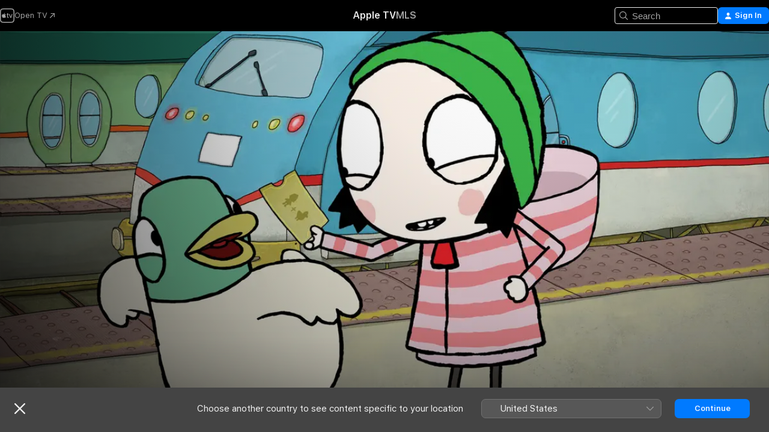

--- FILE ---
content_type: text/html
request_url: https://tv.apple.com/au/show/sarah-and-duck/umc.cmc.5zgw0yr8rmgyl5svhl4ju9fuj
body_size: 33805
content:
<!DOCTYPE html>
<html dir="ltr" lang="en-AU">
    <head>
        <meta charset="utf-8" />
        <meta http-equiv="X-UA-Compatible" content="IE=edge" />
        <meta name="viewport" content="width=device-width,initial-scale=1" />
        <meta name="applicable-device" content="pc,mobile" />
        <meta name="referrer" content="strict-origin" />

        <link
            rel="apple-touch-icon"
            sizes="180x180"
            href="/assets/favicon/favicon-180.png"
        />
        <link
            rel="icon"
            type="image/png"
            sizes="32x32"
            href="/assets/favicon/favicon-32.png"
        />
        <link
            rel="icon"
            type="image/png"
            sizes="16x16"
            href="/assets/favicon/favicon-16.png"
        />
        <link rel="manifest" href="/manifest.json" />

        <title>‎Sarah And Duck - Apple TV</title><!-- HEAD_svelte-1f6k8o2_START --><meta name="version" content="2550.14.0-external"><!-- HEAD_svelte-1f6k8o2_END --><!-- HEAD_svelte-1frznod_START --><link rel="preconnect" href="//www.apple.com/wss/fonts" crossorigin="anonymous"><link rel="stylesheet" as="style" href="//www.apple.com/wss/fonts?families=SF+Pro,v4%7CSF+Pro+Icons,v1&amp;display=swap" type="text/css" referrerpolicy="strict-origin-when-cross-origin"><!-- HEAD_svelte-1frznod_END --><!-- HEAD_svelte-eg3hvx_START -->    <meta name="description" content="Sarah lives with her best friend Duck, as they embark on amazing adventures together. Sarah learns new things and meets new people, all with Duck's he…">  <link rel="canonical" href="https://tv.apple.com/au/show/sarah-and-duck/umc.cmc.5zgw0yr8rmgyl5svhl4ju9fuj">        <meta name="apple:title" content="Sarah And Duck"> <meta name="apple:description" content="Kids &amp; Family · Animation">   <meta property="og:title" content="Sarah And Duck - Apple TV"> <meta property="og:description" content="Sarah lives with her best friend Duck, as they embark on amazing adventures together. Sarah learns new things and meets new people, all with Duck's he…"> <meta property="og:site_name" content="Apple TV"> <meta property="og:url" content="https://tv.apple.com/au/show/sarah-and-duck/umc.cmc.5zgw0yr8rmgyl5svhl4ju9fuj"> <meta property="og:image" content="https://is1-ssl.mzstatic.com/image/thumb/RuVgRz7LsnidIaYbXARLtg/1200x675CA.TVA23C01.jpg"> <meta property="og:image:secure_url" content="https://is1-ssl.mzstatic.com/image/thumb/RuVgRz7LsnidIaYbXARLtg/1200x675CA.TVA23C01.jpg"> <meta property="og:image:alt" content="Sarah And Duck - Apple TV"> <meta property="og:image:width" content="1200"> <meta property="og:image:height" content="675"> <meta property="og:image:type" content="image/jpg"> <meta property="og:type" content="Show"> <meta property="og:locale" content="en_AU">       <meta name="twitter:title" content="Sarah And Duck - Apple TV"> <meta name="twitter:description" content="Sarah lives with her best friend Duck, as they embark on amazing adventures together. Sarah learns new things and meets new people, all with Duck's he…"> <meta name="twitter:site" content="@AppleTV"> <meta name="twitter:image" content="https://is1-ssl.mzstatic.com/image/thumb/RuVgRz7LsnidIaYbXARLtg/1200x675CA.TVA23C01.jpg"> <meta name="twitter:image:alt" content="Sarah And Duck - Apple TV"> <meta name="twitter:card" content="summary_large_image">    <script type="application/ld+json" data-svelte-h="svelte-akop8n">{
                "@context": "https://schema.org",
                "@id": "https://tv.apple.com/#organization",
                "@type": "Organization",
                "name": "Apple TV",
                "url": "https://tv.apple.com",
                "logo": "https://tv.apple.com/assets/knowledge-graph/tv.png",
                "sameAs": [
                    "https://www.wikidata.org/wiki/Q270285",
                    "https://twitter.com/AppleTV",
                    "https://www.instagram.com/appletv/",
                    "https://www.facebook.com/appletv/",
                    "https://www.youtube.com/AppleTV",
                    "https://giphy.com/appletv"
                ],
                "parentOrganization": {
                    "@type": "Organization",
                    "name": "Apple",
                    "@id": "https://www.apple.com/#organization",
                    "url": "https://www.apple.com/"
                }
            }</script>    <!-- HTML_TAG_START -->
                <script id=schema:tv-series type="application/ld+json">
                    {"@context":"https://schema.org","@type":"TVSeries","name":"Sarah And Duck","description":"Sarah lives with her best friend Duck, as they embark on amazing adventures together. Sarah learns new things and meets new people, all with Duck's he…","actor":[{"@type":"Person","name":"Tasha Lawrence"},{"@type":"Person","name":"Tasha Lawrence"},{"@type":"Person","name":"Roger Allam"}],"director":[{"@type":"Person","name":"Sarah Harris"},{"@type":"Person","name":"Sarah Gomes Harris"}],"datePublished":"2013-02-16T00:00:00.000Z","image":"https://is1-ssl.mzstatic.com/image/thumb/RuVgRz7LsnidIaYbXARLtg/1200x675CA.TVA23C01.jpg"}
                </script>
                <!-- HTML_TAG_END -->   <!-- HTML_TAG_START -->
                <script id=schema:breadcrumb-list name=schema:breadcrumb-list type="application/ld+json">
                    {"@context":"https://schema.org","@type":"BreadcrumbList","itemListElement":[{"@type":"ListItem","position":1,"item":{"@id":"https://tv.apple.com","name":"Apple TV"}},{"@type":"ListItem","position":2,"item":{"@id":"https://tv.apple.com/au/show/sarah-and-duck/umc.cmc.5zgw0yr8rmgyl5svhl4ju9fuj","name":"Sarah And Duck"}}]}
                </script>
                <!-- HTML_TAG_END --> <!-- HEAD_svelte-eg3hvx_END -->
      <script type="module" crossorigin src="/assets/main~DCQmA0IneM.js"></script>
      <link rel="modulepreload" crossorigin href="/assets/CommerceModalContainer~ahkFHdAgIi.js">
      <link rel="stylesheet" crossorigin href="/assets/CommerceModalContainer~dMB8zhtE3w.css">
      <link rel="stylesheet" crossorigin href="/assets/main~C4ibcj_vaK.css">
      <script type="module">import.meta.url;import("_").catch(()=>1);async function* g(){};window.__vite_is_modern_browser=true;</script>
      <script type="module">!function(){if(window.__vite_is_modern_browser)return;console.warn("vite: loading legacy chunks, syntax error above and the same error below should be ignored");var e=document.getElementById("vite-legacy-polyfill"),n=document.createElement("script");n.src=e.src,n.onload=function(){System.import(document.getElementById('vite-legacy-entry').getAttribute('data-src'))},document.body.appendChild(n)}();</script>
    </head>
    <body>
        <script src="/assets/focus-visible/focus-visible.min.js"></script>
        <script
            async
            src="/includes/js-cdn/musickit/v3/amp/mediakit.js"
        ></script>
        <script
            type="module"
            async
            src="/includes/js-cdn/musickit/v3/components/musickit-components/musickit-components.esm.js"
        ></script>
        <script
            nomodule
            async
            src="/includes/js-cdn/musickit/v3/components/musickit-components/musickit-components.js"
        ></script>
        <svg style="display: none" xmlns="http://www.w3.org/2000/svg">
            <symbol id="play-circle-fill" viewBox="0 0 60 60">
                <path
                    class="icon-circle-fill__circle"
                    fill="var(--iconCircleFillBG, transparent)"
                    d="M30 60c16.411 0 30-13.617 30-30C60 13.588 46.382 0 29.971 0 13.588 0 .001 13.588.001 30c0 16.383 13.617 30 30 30Z"
                />
                <path
                    fill="var(--iconFillArrow, var(--keyColor, black))"
                    d="M24.411 41.853c-1.41.853-3.028.177-3.028-1.294V19.47c0-1.44 1.735-2.058 3.028-1.294l17.265 10.235a1.89 1.89 0 0 1 0 3.265L24.411 41.853Z"
                />
            </symbol>
        </svg>
        <div class="body-container">
               <div class="app-container svelte-ksk4wg" data-testid="app-container"><div data-testid="header" class="header header--color svelte-17u3p6w"><div class="header__contents svelte-17u3p6w"><div class="header__open svelte-17u3p6w"></div> <div class="header__tabs svelte-17u3p6w"></div> <div class="header__controls svelte-17u3p6w"><div class="header__search svelte-17u3p6w"><div class="search-input search-input--overrides svelte-1m14fku menu" data-testid="search-input"><div data-testid="amp-search-input" aria-controls="search-suggestions" aria-expanded="false" aria-haspopup="listbox" aria-owns="search-suggestions" class="search-input-container svelte-rg26q6" tabindex="-1" role=""><div class="flex-container svelte-rg26q6"><form id="search-input-form" class="svelte-rg26q6"><svg width="16" height="16" viewBox="0 0 16 16" class="search-svg" aria-hidden="true"><path d="M11.87 10.835q.027.022.051.047l3.864 3.863a.735.735 0 1 1-1.04 1.04l-3.863-3.864-.047-.051a6.667 6.667 0 1 1 1.035-1.035M6.667 12a5.333 5.333 0 1 0 0-10.667 5.333 5.333 0 0 0 0 10.667"></path></svg> <input value="" aria-autocomplete="list" aria-multiline="false" aria-controls="search-suggestions" aria-label="Search" placeholder="Search" spellcheck="false" autocomplete="off" autocorrect="off" autocapitalize="off" type="text" inputmode="search" class="search-input__text-field svelte-rg26q6" data-testid="search-input__text-field"></form> </div> <div data-testid="search-scope-bar"></div>   </div> </div></div> <div class="auth-content svelte-114v0sv" data-testid="auth-content"> <button tabindex="0" data-testid="sign-in-button" class="commerce-button signin svelte-jf121i"><svg width="10" height="11" viewBox="0 0 10 11" class="auth-icon"><path d="M5 5.295c-1.296 0-2.385-1.176-2.385-2.678C2.61 1.152 3.716 0 5 0c1.29 0 2.39 1.128 2.39 2.611C7.39 4.12 6.297 5.295 5 5.295M1.314 11C.337 11 0 10.698 0 10.144c0-1.55 1.929-3.685 5-3.685 3.065 0 5 2.135 5 3.685 0 .554-.337.856-1.314.856z"></path></svg> <span class="button-text">Sign In</span> </button> </div></div></div>  </div>   <div id="scrollable-page" class="scrollable-page svelte-xmtc6f" data-main-content data-testid="main-section" aria-hidden="false"><main data-testid="main" class="svelte-1vdwh3d"><div class="content-container svelte-1vdwh3d" data-testid="content-container">    <div class="section svelte-190eab9" data-testid="section-container" aria-label=""><div class="section-content" data-testid="section-content"> <div class="product-header__wrapper svelte-119wsvk"><div class="product-header dark svelte-119wsvk" data-type="Show" data-testid="product-header"><div class="superhero-lockup-container svelte-1etfiyq"><div class="artwork-container svelte-t4o8fn">  <div data-testid="artwork-component" class="artwork-component artwork-component--aspect-ratio artwork-component--orientation-landscape svelte-uduhys    artwork-component--fullwidth    artwork-component--has-borders" style="
            --artwork-bg-color: rgb(189,191,186);
            --aspect-ratio: 1.7777777777777777;
            --placeholder-bg-color: rgb(189,191,186);
       ">   <picture class="svelte-uduhys"><source sizes="1200px" srcset="https://is1-ssl.mzstatic.com/image/thumb/Features113/v4/ba/52/bd/ba52bd68-88a0-206a-e388-05bf0882de30/mzl.vjxiwheh.png/1200x675sr.webp 1200w,https://is1-ssl.mzstatic.com/image/thumb/Features113/v4/ba/52/bd/ba52bd68-88a0-206a-e388-05bf0882de30/mzl.vjxiwheh.png/2400x1350sr.webp 2400w" type="image/webp"> <source sizes="1200px" srcset="https://is1-ssl.mzstatic.com/image/thumb/Features113/v4/ba/52/bd/ba52bd68-88a0-206a-e388-05bf0882de30/mzl.vjxiwheh.png/1200x675sr-60.jpg 1200w,https://is1-ssl.mzstatic.com/image/thumb/Features113/v4/ba/52/bd/ba52bd68-88a0-206a-e388-05bf0882de30/mzl.vjxiwheh.png/2400x1350sr-60.jpg 2400w" type="image/jpeg"> <img alt="" class="artwork-component__contents artwork-component__image svelte-uduhys" src="/assets/artwork/1x1.gif" role="presentation" decoding="async" width="1200" height="675" fetchpriority="high" style="opacity: 1;"></picture> </div>   </div> <div class="container dark svelte-1nh6wvs page-header"><article class="lockup svelte-1nh6wvs"><header class="svelte-1nh6wvs">  <div class="content-logo svelte-1nh6wvs"><h1 class="visually-hidden svelte-1nh6wvs">Sarah And Duck</h1> <div style="display: contents; --picture-max-height:81px; --picture-max-width:216px;">  <picture class="picture svelte-1fyueul"><source srcset="https://is1-ssl.mzstatic.com/image/thumb/Features123/v4/bf/38/06/bf380634-e3df-2fef-1573-b74603807c2d/zhv7574016009395926942.png/216x81.png 216w,https://is1-ssl.mzstatic.com/image/thumb/Features123/v4/bf/38/06/bf380634-e3df-2fef-1573-b74603807c2d/zhv7574016009395926942.png/432x162.png 432w" type="image/png"><source srcset="https://is1-ssl.mzstatic.com/image/thumb/Features123/v4/bf/38/06/bf380634-e3df-2fef-1573-b74603807c2d/zhv7574016009395926942.png/216x81.webp 216w,https://is1-ssl.mzstatic.com/image/thumb/Features123/v4/bf/38/06/bf380634-e3df-2fef-1573-b74603807c2d/zhv7574016009395926942.png/432x162.webp 432w" type="image/webp"> <img alt="Sarah And Duck" loading="lazy" src="/assets/artwork/1x1.gif" class="svelte-1fyueul"> </picture></div></div>  <div class="metadata svelte-1nh6wvs"> <div style="display: contents; --metadata-list-line-clamp:1;"><span class="metadata-list svelte-i707bi" data-testid="metadata-list"><span>TV Show</span>  · <span>Kids &amp; Family</span>  · <span>Animation</span>  </span></div> <div style="display: contents; --display:contents; --opacity:1;"><ul class="badge-row light svelte-nd7koe" data-testid="metadata-badges"><li class="badge badge--rating rating--au_tv_g svelte-nd7koe" aria-label="Rated G"><span aria-hidden="true" data-rating="G" class="svelte-nd7koe"></span> </li> </ul></div></div></header> <div class="description svelte-1nh6wvs"><span class="svelte-1nh6wvs"><div style="display: contents; --moreTextColorOverride:var(--keyColor);">  <div class="truncate-wrapper svelte-1ji3yu5"><p data-testid="truncate-text" dir="auto" class="content svelte-1ji3yu5  title-3" style="--lines: 2; --line-height: var(--lineHeight, 16); --link-length: 4;"><!-- HTML_TAG_START -->Sarah lives with her best friend Duck, as they embark on amazing adventures together. Sarah learns new things and meets new people, all with Duck's help.<!-- HTML_TAG_END --></p> </div> </div></span></div> <div class="details svelte-1nh6wvs"><span class="metadata-list svelte-i707bi" data-testid="metadata-list"><span>2013</span>  · <span>7m</span>  </span> <div style="display: contents; --display:contents; --opacity:0.8;"><ul class="badge-row light svelte-nd7koe" data-testid="metadata-badges"><li class="badge badge--hd svelte-nd7koe" aria-label="High Definition"><span aria-hidden="true" class="svelte-nd7koe"></span> </li><li class="badge badge--cc svelte-nd7koe" aria-label="Closed Captioning"><span aria-hidden="true" class="svelte-nd7koe"></span> </li> </ul></div></div> </article>    <div class="personnel svelte-1nh6wvs"><div><span class="personnel-title svelte-1nh6wvs">Starring</span> <span class="personnel-list svelte-1nh6wvs"><span class="person svelte-1nh6wvs"><a href="https://tv.apple.com/au/person/tasha-lawrence/umc.cpc.1xmp2bhssw6700oc1p3gupq6c" class="person-link svelte-1nh6wvs">Tasha Lawrence</a><span class="person-separator svelte-1nh6wvs">,  </span></span><span class="person svelte-1nh6wvs"><a href="https://tv.apple.com/au/person/tasha-lawrence/umc.cpc.1xmp2bhssw6700oc1p3gupq6c" class="person-link svelte-1nh6wvs">Tasha Lawrence</a><span class="person-separator svelte-1nh6wvs">,  </span></span><span class="person svelte-1nh6wvs"><a href="https://tv.apple.com/au/person/roger-allam/umc.cpc.2u9033czcxwca1h935adpruav" class="person-link svelte-1nh6wvs">Roger Allam</a></span></span> </div><div><span class="personnel-title svelte-1nh6wvs">Director</span> <span class="personnel-list svelte-1nh6wvs"><span class="person svelte-1nh6wvs"><a href="https://tv.apple.com/au/person/sarah-harris/umc.cpc.10ry760chz5adyfwkvl7884k6" class="person-link svelte-1nh6wvs">Sarah Harris</a><span class="person-separator svelte-1nh6wvs">,  </span></span><span class="person svelte-1nh6wvs"><a href="https://tv.apple.com/au/person/sarah-gomes-harris/umc.cpc.40yn01qb7y4ddqle9u6tegz07" class="person-link svelte-1nh6wvs">Sarah Gomes Harris</a></span></span> </div></div> </div> </div></div> </div></div> </div><div class="section svelte-190eab9   with-bottom-spacing   display-separator" data-testid="section-container" aria-label="Episodes"><div class="section-content" data-testid="section-content"> <div class="header svelte-rnrb59">  <div class="header-title-wrapper svelte-rnrb59">   <h2 class="title svelte-rnrb59" data-testid="header-title"><span class="dir-wrapper" dir="auto"><div class="select-wrapper svelte-9m8762 select-wrapper--inherited-typography" data-testid="accessory-button-select-wrapper"><select class="select svelte-9m8762" data-testid="accessory-button-select"><option value="[object Object]" data-testid="select-option" class="svelte-9m8762"> Season 1 </option><option value="[object Object]" data-testid="select-option" class="svelte-9m8762"> Season 2 </option><option value="[object Object]" data-testid="select-option" class="svelte-9m8762"> Season 3 </option></select> <div class="select-text svelte-9m8762" aria-hidden="true" data-testid="accessory-button-select-text">Season 1</div> <div class="select-chevron svelte-9m8762" role="presentation" aria-hidden="true"> <svg xmlns="http://www.w3.org/2000/svg" xml:space="preserve" fill-rule="evenodd" stroke-linejoin="round" stroke-miterlimit="2" clip-rule="evenodd" viewBox="0 0 9 5" aria-hidden="true"><path fill-rule="nonzero" d="M8.836.982 4.909 4.745a.62.62 0 0 1-.409.164.62.62 0 0 1-.409-.164L.164.982A.63.63 0 0 1 0 .573C0 .245.245 0 .573 0 .736 0 .9.082.982.164L4.5 3.518 8.018.164A.63.63 0 0 1 8.427 0C8.755 0 9 .245 9 .573a.63.63 0 0 1-.164.409"></path></svg> </div> </div></span></h2> </div>  </div> <div>   <div class="shelf"><section data-testid="shelf-component" class="shelf-grid shelf-grid--onhover svelte-12rmzef" style="
            --grid-max-content-xsmall: 200px; --grid-column-gap-xsmall: 10px; --grid-row-gap-xsmall: 24px; --grid-small: 3; --grid-column-gap-small: 20px; --grid-row-gap-small: 24px; --grid-medium: 4; --grid-column-gap-medium: 20px; --grid-row-gap-medium: 24px; --grid-large: 5; --grid-column-gap-large: 20px; --grid-row-gap-large: 24px; --grid-xlarge: 5; --grid-column-gap-xlarge: 20px; --grid-row-gap-xlarge: 24px;
            --grid-type: C;
            --grid-rows: 1;
            --standard-lockup-shadow-offset: 15px;
            
        "> <div class="shelf-grid__body svelte-12rmzef" data-testid="shelf-body">   <button disabled aria-label="Previous Page" type="button" class="shelf-grid-nav__arrow shelf-grid-nav__arrow--left svelte-1xmivhv" data-testid="shelf-button-left" style="--offset: 0px;"><svg xmlns="http://www.w3.org/2000/svg" viewBox="0 0 9 31"><path d="M5.275 29.46a1.61 1.61 0 0 0 1.456 1.077c1.018 0 1.772-.737 1.772-1.737 0-.526-.277-1.186-.449-1.62l-4.68-11.912L8.05 3.363c.172-.442.45-1.116.45-1.625A1.7 1.7 0 0 0 6.728.002a1.6 1.6 0 0 0-1.456 1.09L.675 12.774c-.301.775-.677 1.744-.677 2.495 0 .754.376 1.705.677 2.498L5.272 29.46Z"></path></svg></button> <ul slot="shelf-content" class="shelf-grid__list shelf-grid__list--grid-type-C shelf-grid__list--grid-rows-1 svelte-12rmzef" role="list" tabindex="-1" data-testid="shelf-item-list">   <li class="shelf-grid__list-item svelte-12rmzef" data-index="0" aria-hidden="true"><div class="svelte-12rmzef"><div slot="item" class="svelte-5fmy7e">  <a class="lockup svelte-93u9ds" href="https://tv.apple.com/au/episode/lots-of-shallots/umc.cmc.2cod3xiovmxn8vq6xcnx54bdx?showId=umc.cmc.5zgw0yr8rmgyl5svhl4ju9fuj" aria-label="Lots Of Shallots" data-testid="lockup" style="--lockup-aspect-ratio: 16/9; --lockup-border-radius: 14px; --lockup-chin-height: 70px;"><div class="grid svelte-93u9ds" data-testid="lockup-grid"><div class="artwork svelte-93u9ds" data-testid="artwork">  <div data-testid="artwork-component" class="artwork-component artwork-component--aspect-ratio artwork-component--orientation-landscape svelte-uduhys    artwork-component--fullwidth    artwork-component--has-borders" style="
            --artwork-bg-color: #B2A546;
            --aspect-ratio: 1.3026819923371646;
            --placeholder-bg-color: #B2A546;
       ">   <picture class="svelte-uduhys"><source sizes=" (max-width:1319px) 290px,(min-width:1320px) and (max-width:1679px) 340px,340px" srcset="https://is1-ssl.mzstatic.com/image/thumb/J99N9BzbofnqSz8aUe3NJA/290x233KF.TVALC02.webp?color=B2A546&amp;style=l 290w,https://is1-ssl.mzstatic.com/image/thumb/J99N9BzbofnqSz8aUe3NJA/340x261KF.TVALC02.webp?color=B2A546&amp;style=l 340w,https://is1-ssl.mzstatic.com/image/thumb/J99N9BzbofnqSz8aUe3NJA/580x466KF.TVALC02.webp?color=B2A546&amp;style=l 580w,https://is1-ssl.mzstatic.com/image/thumb/J99N9BzbofnqSz8aUe3NJA/680x522KF.TVALC02.webp?color=B2A546&amp;style=l 680w" type="image/webp"> <source sizes=" (max-width:1319px) 290px,(min-width:1320px) and (max-width:1679px) 340px,340px" srcset="https://is1-ssl.mzstatic.com/image/thumb/J99N9BzbofnqSz8aUe3NJA/290x233KF.TVALC02-60.jpg?color=B2A546&amp;style=l 290w,https://is1-ssl.mzstatic.com/image/thumb/J99N9BzbofnqSz8aUe3NJA/340x261KF.TVALC02-60.jpg?color=B2A546&amp;style=l 340w,https://is1-ssl.mzstatic.com/image/thumb/J99N9BzbofnqSz8aUe3NJA/580x466KF.TVALC02-60.jpg?color=B2A546&amp;style=l 580w,https://is1-ssl.mzstatic.com/image/thumb/J99N9BzbofnqSz8aUe3NJA/680x522KF.TVALC02-60.jpg?color=B2A546&amp;style=l 680w" type="image/jpeg"> <img alt="Lots Of Shallots" class="artwork-component__contents artwork-component__image svelte-uduhys" loading="lazy" src="/assets/artwork/1x1.gif" decoding="async" width="340" height="261" fetchpriority="auto" style="opacity: 1;"></picture> </div></div> <div class="metadata svelte-oo63us"><div class="legibility-gradient svelte-oo63us"></div> <div class="content svelte-oo63us" style="--description-lines: 2; --description-lines-xs: 2; --content-height: 70px; --content-height-xs: 70px;"><div class="tag svelte-oo63us">EPISODE 1</div> <div class="title svelte-oo63us">Lots Of Shallots</div> <div class="description svelte-oo63us">Sarah and Duck find some free seeds in their newspaper and plant them to see what grows.</div></div> <div class="progress-and-attribution svelte-gsgqar">  <div class="duration svelte-gsgqar">5m</div> <div class="context-menu svelte-gsgqar"><amp-contextual-menu-button config="[object Object]" class="svelte-1sn4kz"> <span aria-label="MORE" class="more-button svelte-1sn4kz more-button--platter" data-testid="more-button" slot="trigger-content"><svg width="28" height="28" viewBox="0 0 28 28" class="glyph" xmlns="http://www.w3.org/2000/svg"><circle fill="var(--iconCircleFill, transparent)" cx="14" cy="14" r="14"></circle><path fill="var(--iconEllipsisFill, white)" d="M10.105 14c0-.87-.687-1.55-1.564-1.55-.862 0-1.557.695-1.557 1.55 0 .848.695 1.55 1.557 1.55.855 0 1.564-.702 1.564-1.55zm5.437 0c0-.87-.68-1.55-1.542-1.55A1.55 1.55 0 0012.45 14c0 .848.695 1.55 1.55 1.55.848 0 1.542-.702 1.542-1.55zm5.474 0c0-.87-.687-1.55-1.557-1.55-.87 0-1.564.695-1.564 1.55 0 .848.694 1.55 1.564 1.55.848 0 1.557-.702 1.557-1.55z"></path></svg></span> </amp-contextual-menu-button></div> </div></div>  </div> </a></div> </div></li>   <li class="shelf-grid__list-item svelte-12rmzef" data-index="1" aria-hidden="true"><div class="svelte-12rmzef"><div slot="item" class="svelte-5fmy7e">  <a class="lockup svelte-93u9ds" href="https://tv.apple.com/au/episode/sarah-duck-and-the-penguins/umc.cmc.19lvr89723w1vyq4xnfvklhf4?showId=umc.cmc.5zgw0yr8rmgyl5svhl4ju9fuj" aria-label="Sarah, Duck And The Penguins" data-testid="lockup" style="--lockup-aspect-ratio: 16/9; --lockup-border-radius: 14px; --lockup-chin-height: 70px;"><div class="grid svelte-93u9ds" data-testid="lockup-grid"><div class="artwork svelte-93u9ds" data-testid="artwork">  <div data-testid="artwork-component" class="artwork-component artwork-component--aspect-ratio artwork-component--orientation-landscape svelte-uduhys    artwork-component--fullwidth    artwork-component--has-borders" style="
            --artwork-bg-color: #D1C697;
            --aspect-ratio: 1.3026819923371646;
            --placeholder-bg-color: #D1C697;
       ">   <picture class="svelte-uduhys"><source sizes=" (max-width:1319px) 290px,(min-width:1320px) and (max-width:1679px) 340px,340px" srcset="https://is1-ssl.mzstatic.com/image/thumb/nntCk9uKhqdmXFe53m264Q/290x233KF.TVALC02.webp?color=D1C697&amp;style=l 290w,https://is1-ssl.mzstatic.com/image/thumb/nntCk9uKhqdmXFe53m264Q/340x261KF.TVALC02.webp?color=D1C697&amp;style=l 340w,https://is1-ssl.mzstatic.com/image/thumb/nntCk9uKhqdmXFe53m264Q/580x466KF.TVALC02.webp?color=D1C697&amp;style=l 580w,https://is1-ssl.mzstatic.com/image/thumb/nntCk9uKhqdmXFe53m264Q/680x522KF.TVALC02.webp?color=D1C697&amp;style=l 680w" type="image/webp"> <source sizes=" (max-width:1319px) 290px,(min-width:1320px) and (max-width:1679px) 340px,340px" srcset="https://is1-ssl.mzstatic.com/image/thumb/nntCk9uKhqdmXFe53m264Q/290x233KF.TVALC02-60.jpg?color=D1C697&amp;style=l 290w,https://is1-ssl.mzstatic.com/image/thumb/nntCk9uKhqdmXFe53m264Q/340x261KF.TVALC02-60.jpg?color=D1C697&amp;style=l 340w,https://is1-ssl.mzstatic.com/image/thumb/nntCk9uKhqdmXFe53m264Q/580x466KF.TVALC02-60.jpg?color=D1C697&amp;style=l 580w,https://is1-ssl.mzstatic.com/image/thumb/nntCk9uKhqdmXFe53m264Q/680x522KF.TVALC02-60.jpg?color=D1C697&amp;style=l 680w" type="image/jpeg"> <img alt="Sarah, Duck And The Penguins" class="artwork-component__contents artwork-component__image svelte-uduhys" loading="lazy" src="/assets/artwork/1x1.gif" decoding="async" width="340" height="261" fetchpriority="auto" style="opacity: 1;"></picture> </div></div> <div class="metadata svelte-oo63us"><div class="legibility-gradient svelte-oo63us"></div> <div class="content svelte-oo63us" style="--description-lines: 2; --description-lines-xs: 2; --content-height: 70px; --content-height-xs: 70px;"><div class="tag svelte-oo63us">EPISODE 2</div> <div class="title svelte-oo63us">Sarah, Duck And The Penguins</div> <div class="description svelte-oo63us">Duck wants to be a penguin, so Sarah decides it is time for a trip to the zoo.</div></div> <div class="progress-and-attribution svelte-gsgqar">  <div class="duration svelte-gsgqar">5m</div> <div class="context-menu svelte-gsgqar"><amp-contextual-menu-button config="[object Object]" class="svelte-1sn4kz"> <span aria-label="MORE" class="more-button svelte-1sn4kz more-button--platter" data-testid="more-button" slot="trigger-content"><svg width="28" height="28" viewBox="0 0 28 28" class="glyph" xmlns="http://www.w3.org/2000/svg"><circle fill="var(--iconCircleFill, transparent)" cx="14" cy="14" r="14"></circle><path fill="var(--iconEllipsisFill, white)" d="M10.105 14c0-.87-.687-1.55-1.564-1.55-.862 0-1.557.695-1.557 1.55 0 .848.695 1.55 1.557 1.55.855 0 1.564-.702 1.564-1.55zm5.437 0c0-.87-.68-1.55-1.542-1.55A1.55 1.55 0 0012.45 14c0 .848.695 1.55 1.55 1.55.848 0 1.542-.702 1.542-1.55zm5.474 0c0-.87-.687-1.55-1.557-1.55-.87 0-1.564.695-1.564 1.55 0 .848.694 1.55 1.564 1.55.848 0 1.557-.702 1.557-1.55z"></path></svg></span> </amp-contextual-menu-button></div> </div></div>  </div> </a></div> </div></li>   <li class="shelf-grid__list-item svelte-12rmzef" data-index="2" aria-hidden="true"><div class="svelte-12rmzef"><div slot="item" class="svelte-5fmy7e">  <a class="lockup svelte-93u9ds" href="https://tv.apple.com/au/episode/cheer-up-donkey/umc.cmc.52iawtv88zl5roltwj0ywjnnj?showId=umc.cmc.5zgw0yr8rmgyl5svhl4ju9fuj" aria-label="Cheer Up Donkey" data-testid="lockup" style="--lockup-aspect-ratio: 16/9; --lockup-border-radius: 14px; --lockup-chin-height: 70px;"><div class="grid svelte-93u9ds" data-testid="lockup-grid"><div class="artwork svelte-93u9ds" data-testid="artwork">  <div data-testid="artwork-component" class="artwork-component artwork-component--aspect-ratio artwork-component--orientation-landscape svelte-uduhys    artwork-component--fullwidth    artwork-component--has-borders" style="
            --artwork-bg-color: #DADFE2;
            --aspect-ratio: 1.3026819923371646;
            --placeholder-bg-color: #DADFE2;
       ">   <picture class="svelte-uduhys"><source sizes=" (max-width:1319px) 290px,(min-width:1320px) and (max-width:1679px) 340px,340px" srcset="https://is1-ssl.mzstatic.com/image/thumb/65ASzC9jkmpCV8JwykTfAg/290x233KF.TVALC02.webp?color=DADFE2&amp;style=l 290w,https://is1-ssl.mzstatic.com/image/thumb/65ASzC9jkmpCV8JwykTfAg/340x261KF.TVALC02.webp?color=DADFE2&amp;style=l 340w,https://is1-ssl.mzstatic.com/image/thumb/65ASzC9jkmpCV8JwykTfAg/580x466KF.TVALC02.webp?color=DADFE2&amp;style=l 580w,https://is1-ssl.mzstatic.com/image/thumb/65ASzC9jkmpCV8JwykTfAg/680x522KF.TVALC02.webp?color=DADFE2&amp;style=l 680w" type="image/webp"> <source sizes=" (max-width:1319px) 290px,(min-width:1320px) and (max-width:1679px) 340px,340px" srcset="https://is1-ssl.mzstatic.com/image/thumb/65ASzC9jkmpCV8JwykTfAg/290x233KF.TVALC02-60.jpg?color=DADFE2&amp;style=l 290w,https://is1-ssl.mzstatic.com/image/thumb/65ASzC9jkmpCV8JwykTfAg/340x261KF.TVALC02-60.jpg?color=DADFE2&amp;style=l 340w,https://is1-ssl.mzstatic.com/image/thumb/65ASzC9jkmpCV8JwykTfAg/580x466KF.TVALC02-60.jpg?color=DADFE2&amp;style=l 580w,https://is1-ssl.mzstatic.com/image/thumb/65ASzC9jkmpCV8JwykTfAg/680x522KF.TVALC02-60.jpg?color=DADFE2&amp;style=l 680w" type="image/jpeg"> <img alt="Cheer Up Donkey" class="artwork-component__contents artwork-component__image svelte-uduhys" loading="lazy" src="/assets/artwork/1x1.gif" decoding="async" width="340" height="261" fetchpriority="auto" style="opacity: 1;"></picture> </div></div> <div class="metadata svelte-oo63us"><div class="legibility-gradient svelte-oo63us"></div> <div class="content svelte-oo63us" style="--description-lines: 2; --description-lines-xs: 2; --content-height: 70px; --content-height-xs: 70px;"><div class="tag svelte-oo63us">EPISODE 3</div> <div class="title svelte-oo63us">Cheer Up Donkey</div> <div class="description svelte-oo63us">Sarah and Duck attempt to find out why their friend Donkey seems so sad.</div></div> <div class="progress-and-attribution svelte-gsgqar">  <div class="duration svelte-gsgqar">5m</div> <div class="context-menu svelte-gsgqar"><amp-contextual-menu-button config="[object Object]" class="svelte-1sn4kz"> <span aria-label="MORE" class="more-button svelte-1sn4kz more-button--platter" data-testid="more-button" slot="trigger-content"><svg width="28" height="28" viewBox="0 0 28 28" class="glyph" xmlns="http://www.w3.org/2000/svg"><circle fill="var(--iconCircleFill, transparent)" cx="14" cy="14" r="14"></circle><path fill="var(--iconEllipsisFill, white)" d="M10.105 14c0-.87-.687-1.55-1.564-1.55-.862 0-1.557.695-1.557 1.55 0 .848.695 1.55 1.557 1.55.855 0 1.564-.702 1.564-1.55zm5.437 0c0-.87-.68-1.55-1.542-1.55A1.55 1.55 0 0012.45 14c0 .848.695 1.55 1.55 1.55.848 0 1.542-.702 1.542-1.55zm5.474 0c0-.87-.687-1.55-1.557-1.55-.87 0-1.564.695-1.564 1.55 0 .848.694 1.55 1.564 1.55.848 0 1.557-.702 1.557-1.55z"></path></svg></span> </amp-contextual-menu-button></div> </div></div>  </div> </a></div> </div></li>   <li class="shelf-grid__list-item svelte-12rmzef" data-index="3" aria-hidden="true"><div class="svelte-12rmzef"><div slot="item" class="svelte-5fmy7e">  <a class="lockup svelte-93u9ds" href="https://tv.apple.com/au/episode/cake-bake/umc.cmc.ukedqimjnz4urs66lmgi0t20?showId=umc.cmc.5zgw0yr8rmgyl5svhl4ju9fuj" aria-label="Cake Bake" data-testid="lockup" style="--lockup-aspect-ratio: 16/9; --lockup-border-radius: 14px; --lockup-chin-height: 70px;"><div class="grid svelte-93u9ds" data-testid="lockup-grid"><div class="artwork svelte-93u9ds" data-testid="artwork">  <div data-testid="artwork-component" class="artwork-component artwork-component--aspect-ratio artwork-component--orientation-landscape svelte-uduhys    artwork-component--fullwidth    artwork-component--has-borders" style="
            --artwork-bg-color: #CAC158;
            --aspect-ratio: 1.3026819923371646;
            --placeholder-bg-color: #CAC158;
       ">   <picture class="svelte-uduhys"><source sizes=" (max-width:1319px) 290px,(min-width:1320px) and (max-width:1679px) 340px,340px" srcset="https://is1-ssl.mzstatic.com/image/thumb/BRcyuweu_d64gtYhFGDuqA/290x233KF.TVALC02.webp?color=CAC158&amp;style=l 290w,https://is1-ssl.mzstatic.com/image/thumb/BRcyuweu_d64gtYhFGDuqA/340x261KF.TVALC02.webp?color=CAC158&amp;style=l 340w,https://is1-ssl.mzstatic.com/image/thumb/BRcyuweu_d64gtYhFGDuqA/580x466KF.TVALC02.webp?color=CAC158&amp;style=l 580w,https://is1-ssl.mzstatic.com/image/thumb/BRcyuweu_d64gtYhFGDuqA/680x522KF.TVALC02.webp?color=CAC158&amp;style=l 680w" type="image/webp"> <source sizes=" (max-width:1319px) 290px,(min-width:1320px) and (max-width:1679px) 340px,340px" srcset="https://is1-ssl.mzstatic.com/image/thumb/BRcyuweu_d64gtYhFGDuqA/290x233KF.TVALC02-60.jpg?color=CAC158&amp;style=l 290w,https://is1-ssl.mzstatic.com/image/thumb/BRcyuweu_d64gtYhFGDuqA/340x261KF.TVALC02-60.jpg?color=CAC158&amp;style=l 340w,https://is1-ssl.mzstatic.com/image/thumb/BRcyuweu_d64gtYhFGDuqA/580x466KF.TVALC02-60.jpg?color=CAC158&amp;style=l 580w,https://is1-ssl.mzstatic.com/image/thumb/BRcyuweu_d64gtYhFGDuqA/680x522KF.TVALC02-60.jpg?color=CAC158&amp;style=l 680w" type="image/jpeg"> <img alt="Cake Bake" class="artwork-component__contents artwork-component__image svelte-uduhys" loading="lazy" src="/assets/artwork/1x1.gif" decoding="async" width="340" height="261" fetchpriority="auto" style="opacity: 1;"></picture> </div></div> <div class="metadata svelte-oo63us"><div class="legibility-gradient svelte-oo63us"></div> <div class="content svelte-oo63us" style="--description-lines: 2; --description-lines-xs: 2; --content-height: 70px; --content-height-xs: 70px;"><div class="tag svelte-oo63us">EPISODE 4</div> <div class="title svelte-oo63us">Cake Bake</div> <div class="description svelte-oo63us">It's Duck's birthday, so Sarah decides to bake a cake to celebrate.</div></div> <div class="progress-and-attribution svelte-gsgqar">  <div class="duration svelte-gsgqar">6m</div> <div class="context-menu svelte-gsgqar"><amp-contextual-menu-button config="[object Object]" class="svelte-1sn4kz"> <span aria-label="MORE" class="more-button svelte-1sn4kz more-button--platter" data-testid="more-button" slot="trigger-content"><svg width="28" height="28" viewBox="0 0 28 28" class="glyph" xmlns="http://www.w3.org/2000/svg"><circle fill="var(--iconCircleFill, transparent)" cx="14" cy="14" r="14"></circle><path fill="var(--iconEllipsisFill, white)" d="M10.105 14c0-.87-.687-1.55-1.564-1.55-.862 0-1.557.695-1.557 1.55 0 .848.695 1.55 1.557 1.55.855 0 1.564-.702 1.564-1.55zm5.437 0c0-.87-.68-1.55-1.542-1.55A1.55 1.55 0 0012.45 14c0 .848.695 1.55 1.55 1.55.848 0 1.542-.702 1.542-1.55zm5.474 0c0-.87-.687-1.55-1.557-1.55-.87 0-1.564.695-1.564 1.55 0 .848.694 1.55 1.564 1.55.848 0 1.557-.702 1.557-1.55z"></path></svg></span> </amp-contextual-menu-button></div> </div></div>  </div> </a></div> </div></li>   <li class="shelf-grid__list-item svelte-12rmzef" data-index="4" aria-hidden="true"><div class="svelte-12rmzef"><div slot="item" class="svelte-5fmy7e">  <a class="lockup svelte-93u9ds" href="https://tv.apple.com/au/episode/scarf-ladys-house/umc.cmc.1nxl2imsgqkymhpyug07gu2wq?showId=umc.cmc.5zgw0yr8rmgyl5svhl4ju9fuj" aria-label="Scarf Lady's House" data-testid="lockup" style="--lockup-aspect-ratio: 16/9; --lockup-border-radius: 14px; --lockup-chin-height: 70px;"><div class="grid svelte-93u9ds" data-testid="lockup-grid"><div class="artwork svelte-93u9ds" data-testid="artwork">  <div data-testid="artwork-component" class="artwork-component artwork-component--aspect-ratio artwork-component--orientation-landscape svelte-uduhys    artwork-component--fullwidth    artwork-component--has-borders" style="
            --artwork-bg-color: #B0D2D1;
            --aspect-ratio: 1.3026819923371646;
            --placeholder-bg-color: #B0D2D1;
       ">   <picture class="svelte-uduhys"><source sizes=" (max-width:1319px) 290px,(min-width:1320px) and (max-width:1679px) 340px,340px" srcset="https://is1-ssl.mzstatic.com/image/thumb/idjXLXEgR18eEyUqq15wwQ/290x233KF.TVALC02.webp?color=B0D2D1&amp;style=l 290w,https://is1-ssl.mzstatic.com/image/thumb/idjXLXEgR18eEyUqq15wwQ/340x261KF.TVALC02.webp?color=B0D2D1&amp;style=l 340w,https://is1-ssl.mzstatic.com/image/thumb/idjXLXEgR18eEyUqq15wwQ/580x466KF.TVALC02.webp?color=B0D2D1&amp;style=l 580w,https://is1-ssl.mzstatic.com/image/thumb/idjXLXEgR18eEyUqq15wwQ/680x522KF.TVALC02.webp?color=B0D2D1&amp;style=l 680w" type="image/webp"> <source sizes=" (max-width:1319px) 290px,(min-width:1320px) and (max-width:1679px) 340px,340px" srcset="https://is1-ssl.mzstatic.com/image/thumb/idjXLXEgR18eEyUqq15wwQ/290x233KF.TVALC02-60.jpg?color=B0D2D1&amp;style=l 290w,https://is1-ssl.mzstatic.com/image/thumb/idjXLXEgR18eEyUqq15wwQ/340x261KF.TVALC02-60.jpg?color=B0D2D1&amp;style=l 340w,https://is1-ssl.mzstatic.com/image/thumb/idjXLXEgR18eEyUqq15wwQ/580x466KF.TVALC02-60.jpg?color=B0D2D1&amp;style=l 580w,https://is1-ssl.mzstatic.com/image/thumb/idjXLXEgR18eEyUqq15wwQ/680x522KF.TVALC02-60.jpg?color=B0D2D1&amp;style=l 680w" type="image/jpeg"> <img alt="Scarf Lady's House" class="artwork-component__contents artwork-component__image svelte-uduhys" loading="lazy" src="/assets/artwork/1x1.gif" decoding="async" width="340" height="261" fetchpriority="auto" style="opacity: 1;"></picture> </div></div> <div class="metadata svelte-oo63us"><div class="legibility-gradient svelte-oo63us"></div> <div class="content svelte-oo63us" style="--description-lines: 2; --description-lines-xs: 2; --content-height: 70px; --content-height-xs: 70px;"><div class="tag svelte-oo63us">EPISODE 5</div> <div class="title svelte-oo63us">Scarf Lady's House</div> <div class="description svelte-oo63us">Sarah and her best friend Duck embark on simple but exciting adventures, exploring the world both near and far in their own wobbly and imaginative way. Scarf Lady welcomes Sarah and Duck to her house full of scarves.</div></div> <div class="progress-and-attribution svelte-gsgqar">  <div class="duration svelte-gsgqar">5m</div> <div class="context-menu svelte-gsgqar"><amp-contextual-menu-button config="[object Object]" class="svelte-1sn4kz"> <span aria-label="MORE" class="more-button svelte-1sn4kz more-button--platter" data-testid="more-button" slot="trigger-content"><svg width="28" height="28" viewBox="0 0 28 28" class="glyph" xmlns="http://www.w3.org/2000/svg"><circle fill="var(--iconCircleFill, transparent)" cx="14" cy="14" r="14"></circle><path fill="var(--iconEllipsisFill, white)" d="M10.105 14c0-.87-.687-1.55-1.564-1.55-.862 0-1.557.695-1.557 1.55 0 .848.695 1.55 1.557 1.55.855 0 1.564-.702 1.564-1.55zm5.437 0c0-.87-.68-1.55-1.542-1.55A1.55 1.55 0 0012.45 14c0 .848.695 1.55 1.55 1.55.848 0 1.542-.702 1.542-1.55zm5.474 0c0-.87-.687-1.55-1.557-1.55-.87 0-1.564.695-1.564 1.55 0 .848.694 1.55 1.564 1.55.848 0 1.557-.702 1.557-1.55z"></path></svg></span> </amp-contextual-menu-button></div> </div></div>  </div> </a></div> </div></li>   <li class="shelf-grid__list-item svelte-12rmzef" data-index="5" aria-hidden="true"><div class="svelte-12rmzef"><div slot="item" class="svelte-5fmy7e">  <a class="lockup svelte-93u9ds" href="https://tv.apple.com/au/episode/robot-juice/umc.cmc.28csfxgwk7sd6vzsai7cvhu95?showId=umc.cmc.5zgw0yr8rmgyl5svhl4ju9fuj" aria-label="Robot Juice" data-testid="lockup" style="--lockup-aspect-ratio: 16/9; --lockup-border-radius: 14px; --lockup-chin-height: 70px;"><div class="grid svelte-93u9ds" data-testid="lockup-grid"><div class="artwork svelte-93u9ds" data-testid="artwork">  <div data-testid="artwork-component" class="artwork-component artwork-component--aspect-ratio artwork-component--orientation-landscape svelte-uduhys    artwork-component--fullwidth    artwork-component--has-borders" style="
            --artwork-bg-color: #D3D266;
            --aspect-ratio: 1.3026819923371646;
            --placeholder-bg-color: #D3D266;
       ">   <picture class="svelte-uduhys"><source sizes=" (max-width:1319px) 290px,(min-width:1320px) and (max-width:1679px) 340px,340px" srcset="https://is1-ssl.mzstatic.com/image/thumb/oI22ertMAmBjzBc8ZfSaTA/290x233KF.TVALC02.webp?color=D3D266&amp;style=l 290w,https://is1-ssl.mzstatic.com/image/thumb/oI22ertMAmBjzBc8ZfSaTA/340x261KF.TVALC02.webp?color=D3D266&amp;style=l 340w,https://is1-ssl.mzstatic.com/image/thumb/oI22ertMAmBjzBc8ZfSaTA/580x466KF.TVALC02.webp?color=D3D266&amp;style=l 580w,https://is1-ssl.mzstatic.com/image/thumb/oI22ertMAmBjzBc8ZfSaTA/680x522KF.TVALC02.webp?color=D3D266&amp;style=l 680w" type="image/webp"> <source sizes=" (max-width:1319px) 290px,(min-width:1320px) and (max-width:1679px) 340px,340px" srcset="https://is1-ssl.mzstatic.com/image/thumb/oI22ertMAmBjzBc8ZfSaTA/290x233KF.TVALC02-60.jpg?color=D3D266&amp;style=l 290w,https://is1-ssl.mzstatic.com/image/thumb/oI22ertMAmBjzBc8ZfSaTA/340x261KF.TVALC02-60.jpg?color=D3D266&amp;style=l 340w,https://is1-ssl.mzstatic.com/image/thumb/oI22ertMAmBjzBc8ZfSaTA/580x466KF.TVALC02-60.jpg?color=D3D266&amp;style=l 580w,https://is1-ssl.mzstatic.com/image/thumb/oI22ertMAmBjzBc8ZfSaTA/680x522KF.TVALC02-60.jpg?color=D3D266&amp;style=l 680w" type="image/jpeg"> <img alt="Robot Juice" class="artwork-component__contents artwork-component__image svelte-uduhys" loading="lazy" src="/assets/artwork/1x1.gif" decoding="async" width="340" height="261" fetchpriority="auto" style="opacity: 1;"></picture> </div></div> <div class="metadata svelte-oo63us"><div class="legibility-gradient svelte-oo63us"></div> <div class="content svelte-oo63us" style="--description-lines: 2; --description-lines-xs: 2; --content-height: 70px; --content-height-xs: 70px;"><div class="tag svelte-oo63us">EPISODE 6</div> <div class="title svelte-oo63us">Robot Juice</div> <div class="description svelte-oo63us">Sarah and her best friend Duck embark on simple but exciting adventures, exploring the world both near and far in their own wobbly and imaginative way; Duck isn't careful enough with his favourite toy robot.</div></div> <div class="progress-and-attribution svelte-gsgqar">  <div class="duration svelte-gsgqar">7m</div> <div class="context-menu svelte-gsgqar"><amp-contextual-menu-button config="[object Object]" class="svelte-1sn4kz"> <span aria-label="MORE" class="more-button svelte-1sn4kz more-button--platter" data-testid="more-button" slot="trigger-content"><svg width="28" height="28" viewBox="0 0 28 28" class="glyph" xmlns="http://www.w3.org/2000/svg"><circle fill="var(--iconCircleFill, transparent)" cx="14" cy="14" r="14"></circle><path fill="var(--iconEllipsisFill, white)" d="M10.105 14c0-.87-.687-1.55-1.564-1.55-.862 0-1.557.695-1.557 1.55 0 .848.695 1.55 1.557 1.55.855 0 1.564-.702 1.564-1.55zm5.437 0c0-.87-.68-1.55-1.542-1.55A1.55 1.55 0 0012.45 14c0 .848.695 1.55 1.55 1.55.848 0 1.542-.702 1.542-1.55zm5.474 0c0-.87-.687-1.55-1.557-1.55-.87 0-1.564.695-1.564 1.55 0 .848.694 1.55 1.564 1.55.848 0 1.557-.702 1.557-1.55z"></path></svg></span> </amp-contextual-menu-button></div> </div></div>  </div> </a></div> </div></li>   <li class="shelf-grid__list-item svelte-12rmzef placeholder" data-index="6" aria-hidden="true"></li>   <li class="shelf-grid__list-item svelte-12rmzef placeholder" data-index="7" aria-hidden="true"></li>   <li class="shelf-grid__list-item svelte-12rmzef placeholder" data-index="8" aria-hidden="true"></li>   <li class="shelf-grid__list-item svelte-12rmzef placeholder" data-index="9" aria-hidden="true"></li>   <li class="shelf-grid__list-item svelte-12rmzef placeholder" data-index="10" aria-hidden="true"></li>   <li class="shelf-grid__list-item svelte-12rmzef placeholder" data-index="11" aria-hidden="true"></li>   <li class="shelf-grid__list-item svelte-12rmzef placeholder" data-index="12" aria-hidden="true"></li>   <li class="shelf-grid__list-item svelte-12rmzef placeholder" data-index="13" aria-hidden="true"></li>   <li class="shelf-grid__list-item svelte-12rmzef placeholder" data-index="14" aria-hidden="true"></li>   <li class="shelf-grid__list-item svelte-12rmzef placeholder" data-index="15" aria-hidden="true"></li>   <li class="shelf-grid__list-item svelte-12rmzef placeholder" data-index="16" aria-hidden="true"></li>   <li class="shelf-grid__list-item svelte-12rmzef placeholder" data-index="17" aria-hidden="true"></li>   <li class="shelf-grid__list-item svelte-12rmzef placeholder" data-index="18" aria-hidden="true"></li>   <li class="shelf-grid__list-item svelte-12rmzef placeholder" data-index="19" aria-hidden="true"></li>   <li class="shelf-grid__list-item svelte-12rmzef placeholder" data-index="20" aria-hidden="true"></li>   <li class="shelf-grid__list-item svelte-12rmzef placeholder" data-index="21" aria-hidden="true"></li>   <li class="shelf-grid__list-item svelte-12rmzef placeholder" data-index="22" aria-hidden="true"></li>   <li class="shelf-grid__list-item svelte-12rmzef placeholder" data-index="23" aria-hidden="true"></li>   <li class="shelf-grid__list-item svelte-12rmzef placeholder" data-index="24" aria-hidden="true"></li>   <li class="shelf-grid__list-item svelte-12rmzef placeholder" data-index="25" aria-hidden="true"></li>   <li class="shelf-grid__list-item svelte-12rmzef placeholder" data-index="26" aria-hidden="true"></li>   <li class="shelf-grid__list-item svelte-12rmzef placeholder" data-index="27" aria-hidden="true"></li>   <li class="shelf-grid__list-item svelte-12rmzef placeholder" data-index="28" aria-hidden="true"></li>   <li class="shelf-grid__list-item svelte-12rmzef placeholder" data-index="29" aria-hidden="true"></li>   <li class="shelf-grid__list-item svelte-12rmzef placeholder" data-index="30" aria-hidden="true"></li>   <li class="shelf-grid__list-item svelte-12rmzef placeholder" data-index="31" aria-hidden="true"></li>   <li class="shelf-grid__list-item svelte-12rmzef placeholder" data-index="32" aria-hidden="true"></li>   <li class="shelf-grid__list-item svelte-12rmzef placeholder" data-index="33" aria-hidden="true"></li>   <li class="shelf-grid__list-item svelte-12rmzef placeholder" data-index="34" aria-hidden="true"></li>   <li class="shelf-grid__list-item svelte-12rmzef placeholder" data-index="35" aria-hidden="true"></li>   <li class="shelf-grid__list-item svelte-12rmzef placeholder" data-index="36" aria-hidden="true"></li>   <li class="shelf-grid__list-item svelte-12rmzef placeholder" data-index="37" aria-hidden="true"></li>   <li class="shelf-grid__list-item svelte-12rmzef placeholder" data-index="38" aria-hidden="true"></li>   <li class="shelf-grid__list-item svelte-12rmzef placeholder" data-index="39" aria-hidden="true"></li>   <li class="shelf-grid__list-item svelte-12rmzef placeholder" data-index="40" aria-hidden="true"></li>   <li class="shelf-grid__list-item svelte-12rmzef placeholder" data-index="41" aria-hidden="true"></li>   <li class="shelf-grid__list-item svelte-12rmzef placeholder" data-index="42" aria-hidden="true"></li>   <li class="shelf-grid__list-item svelte-12rmzef placeholder" data-index="43" aria-hidden="true"></li>   <li class="shelf-grid__list-item svelte-12rmzef placeholder" data-index="44" aria-hidden="true"></li>   <li class="shelf-grid__list-item svelte-12rmzef placeholder" data-index="45" aria-hidden="true"></li>   <li class="shelf-grid__list-item svelte-12rmzef placeholder" data-index="46" aria-hidden="true"></li>   <li class="shelf-grid__list-item svelte-12rmzef placeholder" data-index="47" aria-hidden="true"></li>   <li class="shelf-grid__list-item svelte-12rmzef placeholder" data-index="48" aria-hidden="true"></li>   <li class="shelf-grid__list-item svelte-12rmzef placeholder" data-index="49" aria-hidden="true"></li>   <li class="shelf-grid__list-item svelte-12rmzef placeholder" data-index="50" aria-hidden="true"></li>   <li class="shelf-grid__list-item svelte-12rmzef placeholder" data-index="51" aria-hidden="true"></li>   <li class="shelf-grid__list-item svelte-12rmzef placeholder" data-index="52" aria-hidden="true"></li>   <li class="shelf-grid__list-item svelte-12rmzef placeholder" data-index="53" aria-hidden="true"></li>   <li class="shelf-grid__list-item svelte-12rmzef placeholder" data-index="54" aria-hidden="true"></li>   <li class="shelf-grid__list-item svelte-12rmzef placeholder" data-index="55" aria-hidden="true"></li>   <li class="shelf-grid__list-item svelte-12rmzef placeholder" data-index="56" aria-hidden="true"></li>   <li class="shelf-grid__list-item svelte-12rmzef placeholder" data-index="57" aria-hidden="true"></li>   <li class="shelf-grid__list-item svelte-12rmzef placeholder" data-index="58" aria-hidden="true"></li>   <li class="shelf-grid__list-item svelte-12rmzef placeholder" data-index="59" aria-hidden="true"></li>   <li class="shelf-grid__list-item svelte-12rmzef placeholder" data-index="60" aria-hidden="true"></li>   <li class="shelf-grid__list-item svelte-12rmzef placeholder" data-index="61" aria-hidden="true"></li>   <li class="shelf-grid__list-item svelte-12rmzef placeholder" data-index="62" aria-hidden="true"></li>   <li class="shelf-grid__list-item svelte-12rmzef placeholder" data-index="63" aria-hidden="true"></li>   <li class="shelf-grid__list-item svelte-12rmzef placeholder" data-index="64" aria-hidden="true"></li>   <li class="shelf-grid__list-item svelte-12rmzef placeholder" data-index="65" aria-hidden="true"></li>   <li class="shelf-grid__list-item svelte-12rmzef placeholder" data-index="66" aria-hidden="true"></li>   <li class="shelf-grid__list-item svelte-12rmzef placeholder" data-index="67" aria-hidden="true"></li>   <li class="shelf-grid__list-item svelte-12rmzef placeholder" data-index="68" aria-hidden="true"></li>   <li class="shelf-grid__list-item svelte-12rmzef placeholder" data-index="69" aria-hidden="true"></li>   <li class="shelf-grid__list-item svelte-12rmzef placeholder" data-index="70" aria-hidden="true"></li>   <li class="shelf-grid__list-item svelte-12rmzef placeholder" data-index="71" aria-hidden="true"></li>   <li class="shelf-grid__list-item svelte-12rmzef placeholder" data-index="72" aria-hidden="true"></li>   <li class="shelf-grid__list-item svelte-12rmzef placeholder" data-index="73" aria-hidden="true"></li>   <li class="shelf-grid__list-item svelte-12rmzef placeholder" data-index="74" aria-hidden="true"></li>   <li class="shelf-grid__list-item svelte-12rmzef placeholder" data-index="75" aria-hidden="true"></li>   <li class="shelf-grid__list-item svelte-12rmzef placeholder" data-index="76" aria-hidden="true"></li>   <li class="shelf-grid__list-item svelte-12rmzef placeholder" data-index="77" aria-hidden="true"></li>   <li class="shelf-grid__list-item svelte-12rmzef placeholder" data-index="78" aria-hidden="true"></li>   <li class="shelf-grid__list-item svelte-12rmzef placeholder" data-index="79" aria-hidden="true"></li>   <li class="shelf-grid__list-item svelte-12rmzef placeholder" data-index="80" aria-hidden="true"></li>   <li class="shelf-grid__list-item svelte-12rmzef placeholder" data-index="81" aria-hidden="true"></li>   <li class="shelf-grid__list-item svelte-12rmzef placeholder" data-index="82" aria-hidden="true"></li>   <li class="shelf-grid__list-item svelte-12rmzef placeholder" data-index="83" aria-hidden="true"></li>   <li class="shelf-grid__list-item svelte-12rmzef placeholder" data-index="84" aria-hidden="true"></li>   <li class="shelf-grid__list-item svelte-12rmzef placeholder" data-index="85" aria-hidden="true"></li>   <li class="shelf-grid__list-item svelte-12rmzef placeholder" data-index="86" aria-hidden="true"></li>   <li class="shelf-grid__list-item svelte-12rmzef placeholder" data-index="87" aria-hidden="true"></li>   <li class="shelf-grid__list-item svelte-12rmzef placeholder" data-index="88" aria-hidden="true"></li>   <li class="shelf-grid__list-item svelte-12rmzef placeholder" data-index="89" aria-hidden="true"></li>   <li class="shelf-grid__list-item svelte-12rmzef placeholder" data-index="90" aria-hidden="true"></li>   <li class="shelf-grid__list-item svelte-12rmzef placeholder" data-index="91" aria-hidden="true"></li>   <li class="shelf-grid__list-item svelte-12rmzef placeholder" data-index="92" aria-hidden="true"></li>   <li class="shelf-grid__list-item svelte-12rmzef placeholder" data-index="93" aria-hidden="true"></li>   <li class="shelf-grid__list-item svelte-12rmzef placeholder" data-index="94" aria-hidden="true"></li>   <li class="shelf-grid__list-item svelte-12rmzef placeholder" data-index="95" aria-hidden="true"></li>   <li class="shelf-grid__list-item svelte-12rmzef placeholder" data-index="96" aria-hidden="true"></li>   <li class="shelf-grid__list-item svelte-12rmzef placeholder" data-index="97" aria-hidden="true"></li>   <li class="shelf-grid__list-item svelte-12rmzef placeholder" data-index="98" aria-hidden="true"></li>   <li class="shelf-grid__list-item svelte-12rmzef placeholder" data-index="99" aria-hidden="true"></li>   <li class="shelf-grid__list-item svelte-12rmzef placeholder" data-index="100" aria-hidden="true"></li>   <li class="shelf-grid__list-item svelte-12rmzef placeholder" data-index="101" aria-hidden="true"></li>   <li class="shelf-grid__list-item svelte-12rmzef placeholder" data-index="102" aria-hidden="true"></li>   <li class="shelf-grid__list-item svelte-12rmzef placeholder" data-index="103" aria-hidden="true"></li>   <li class="shelf-grid__list-item svelte-12rmzef placeholder" data-index="104" aria-hidden="true"></li>   <li class="shelf-grid__list-item svelte-12rmzef placeholder" data-index="105" aria-hidden="true"></li>   <li class="shelf-grid__list-item svelte-12rmzef placeholder" data-index="106" aria-hidden="true"></li>   <li class="shelf-grid__list-item svelte-12rmzef placeholder" data-index="107" aria-hidden="true"></li>   <li class="shelf-grid__list-item svelte-12rmzef placeholder" data-index="108" aria-hidden="true"></li>   <li class="shelf-grid__list-item svelte-12rmzef placeholder" data-index="109" aria-hidden="true"></li>   <li class="shelf-grid__list-item svelte-12rmzef placeholder" data-index="110" aria-hidden="true"></li>   <li class="shelf-grid__list-item svelte-12rmzef placeholder" data-index="111" aria-hidden="true"></li>   <li class="shelf-grid__list-item svelte-12rmzef placeholder" data-index="112" aria-hidden="true"></li>   <li class="shelf-grid__list-item svelte-12rmzef placeholder" data-index="113" aria-hidden="true"></li>   <li class="shelf-grid__list-item svelte-12rmzef placeholder" data-index="114" aria-hidden="true"></li>   <li class="shelf-grid__list-item svelte-12rmzef placeholder" data-index="115" aria-hidden="true"></li>   <li class="shelf-grid__list-item svelte-12rmzef placeholder" data-index="116" aria-hidden="true"></li>   <li class="shelf-grid__list-item svelte-12rmzef placeholder" data-index="117" aria-hidden="true"></li>   <li class="shelf-grid__list-item svelte-12rmzef placeholder" data-index="118" aria-hidden="true"></li>   <li class="shelf-grid__list-item svelte-12rmzef placeholder" data-index="119" aria-hidden="true"></li>   <li class="shelf-grid__list-item svelte-12rmzef placeholder" data-index="120" aria-hidden="true"></li>   <li class="shelf-grid__list-item svelte-12rmzef placeholder" data-index="121" aria-hidden="true"></li>   <li class="shelf-grid__list-item svelte-12rmzef placeholder" data-index="122" aria-hidden="true"></li> </ul> <button aria-label="Next Page" type="button" class="shelf-grid-nav__arrow shelf-grid-nav__arrow--right svelte-1xmivhv" data-testid="shelf-button-right" style="--offset: 0px;"><svg xmlns="http://www.w3.org/2000/svg" viewBox="0 0 9 31"><path d="M5.275 29.46a1.61 1.61 0 0 0 1.456 1.077c1.018 0 1.772-.737 1.772-1.737 0-.526-.277-1.186-.449-1.62l-4.68-11.912L8.05 3.363c.172-.442.45-1.116.45-1.625A1.7 1.7 0 0 0 6.728.002a1.6 1.6 0 0 0-1.456 1.09L.675 12.774c-.301.775-.677 1.744-.677 2.495 0 .754.376 1.705.677 2.498L5.272 29.46Z"></path></svg></button></div> </section> </div></div></div> </div><div class="section svelte-190eab9   with-bottom-spacing   display-separator" data-testid="section-container" aria-label="Box Set"><div class="section-content" data-testid="section-content"><div class="rich-lockup-shelf-header svelte-1l4rc8w"><div class="header svelte-rnrb59">  <div class="header-title-wrapper svelte-rnrb59">   <h2 class="title svelte-rnrb59 title-link" data-testid="header-title"><a href="https://tv.apple.com/au/shelf/box-set/uts.col.BoxSet.umc.cmc.5zgw0yr8rmgyl5svhl4ju9fuj" class="title__button svelte-rnrb59" role="link" tabindex="0"><span class="dir-wrapper" dir="auto">Box Set</span> <svg xmlns="http://www.w3.org/2000/svg" class="chevron" viewBox="0 0 64 64" aria-hidden="true"><path d="M19.817 61.863c1.48 0 2.672-.515 3.702-1.546l24.243-23.63c1.352-1.385 1.996-2.737 2.028-4.443 0-1.674-.644-3.09-2.028-4.443L23.519 4.138c-1.03-.998-2.253-1.513-3.702-1.513-2.994 0-5.409 2.382-5.409 5.344 0 1.481.612 2.833 1.739 3.96l20.99 20.347-20.99 20.283c-1.127 1.126-1.739 2.478-1.739 3.96 0 2.93 2.415 5.344 5.409 5.344"></path></svg></a></h2> </div>   </div> </div> <div>   <div class="shelf"><section data-testid="shelf-component" class="shelf-grid shelf-grid--onhover svelte-12rmzef" style="
            --grid-max-content-xsmall: 144px; --grid-column-gap-xsmall: 10px; --grid-row-gap-xsmall: 24px; --grid-small: 5; --grid-column-gap-small: 20px; --grid-row-gap-small: 24px; --grid-medium: 6; --grid-column-gap-medium: 20px; --grid-row-gap-medium: 24px; --grid-large: 8; --grid-column-gap-large: 20px; --grid-row-gap-large: 24px; --grid-xlarge: 8; --grid-column-gap-xlarge: 20px; --grid-row-gap-xlarge: 24px;
            --grid-type: I;
            --grid-rows: 1;
            --standard-lockup-shadow-offset: 15px;
            
        "> <div class="shelf-grid__body svelte-12rmzef" data-testid="shelf-body">   <button disabled aria-label="Previous Page" type="button" class="shelf-grid-nav__arrow shelf-grid-nav__arrow--left svelte-1xmivhv" data-testid="shelf-button-left" style="--offset: 0px;"><svg xmlns="http://www.w3.org/2000/svg" viewBox="0 0 9 31"><path d="M5.275 29.46a1.61 1.61 0 0 0 1.456 1.077c1.018 0 1.772-.737 1.772-1.737 0-.526-.277-1.186-.449-1.62l-4.68-11.912L8.05 3.363c.172-.442.45-1.116.45-1.625A1.7 1.7 0 0 0 6.728.002a1.6 1.6 0 0 0-1.456 1.09L.675 12.774c-.301.775-.677 1.744-.677 2.495 0 .754.376 1.705.677 2.498L5.272 29.46Z"></path></svg></button> <ul slot="shelf-content" class="shelf-grid__list shelf-grid__list--grid-type-I shelf-grid__list--grid-rows-1 svelte-12rmzef" role="list" tabindex="-1" data-testid="shelf-item-list">   <li class="shelf-grid__list-item svelte-12rmzef" data-index="0" aria-hidden="true"><div class="svelte-12rmzef"><div slot="item" class="svelte-5fmy7e">  <a class="lockup svelte-93u9ds" href="https://tv.apple.com/au/boxset/sarah--duck-vol-1---3/umc.cmr.its.se.74l7wqskj2hj7kpevuzkjnhgi?showId=umc.cmc.5zgw0yr8rmgyl5svhl4ju9fuj" aria-label="Sarah &amp; Duck, Vol. 1 - 3" data-testid="lockup" style="--lockup-aspect-ratio: 2/3; --lockup-border-radius: 14px; --lockup-chin-height: 0px;"><div class="grid svelte-93u9ds grid--no-chin" data-testid="lockup-grid"><div class="artwork svelte-93u9ds" data-testid="artwork">  <div data-testid="artwork-component" class="artwork-component artwork-component--aspect-ratio artwork-component--orientation-portrait svelte-uduhys    artwork-component--fullwidth    artwork-component--has-borders" style="
            --artwork-bg-color: rgb(157,211,204);
            --aspect-ratio: 0.6666666666666666;
            --placeholder-bg-color: rgb(157,211,204);
       ">   <picture class="svelte-uduhys"><source sizes="225px" srcset="https://is1-ssl.mzstatic.com/image/thumb/Video128/v4/3c/fc/03/3cfc03ea-66c9-164e-fdba-77aa91130302/mzl.hmmqiuwx.lsr/225x338CA.TVA23CF1.webp 225w,https://is1-ssl.mzstatic.com/image/thumb/Video128/v4/3c/fc/03/3cfc03ea-66c9-164e-fdba-77aa91130302/mzl.hmmqiuwx.lsr/450x676CA.TVA23CF1.webp 450w" type="image/webp"> <source sizes="225px" srcset="https://is1-ssl.mzstatic.com/image/thumb/Video128/v4/3c/fc/03/3cfc03ea-66c9-164e-fdba-77aa91130302/mzl.hmmqiuwx.lsr/225x338CA.TVA23CF1-60.jpg 225w,https://is1-ssl.mzstatic.com/image/thumb/Video128/v4/3c/fc/03/3cfc03ea-66c9-164e-fdba-77aa91130302/mzl.hmmqiuwx.lsr/450x676CA.TVA23CF1-60.jpg 450w" type="image/jpeg"> <img alt="Sarah &amp; Duck, Vol. 1 - 3" class="artwork-component__contents artwork-component__image svelte-uduhys" loading="lazy" src="/assets/artwork/1x1.gif" decoding="async" width="225" height="337" fetchpriority="auto" style="opacity: 1;"></picture> </div></div>     <div class="lockup-scrim svelte-rdhtgn" data-testid="lockup-scrim"></div> <div class="lockup-context-menu svelte-1vr883s" data-testid="lockup-context-menu"><amp-contextual-menu-button config="[object Object]" class="svelte-1sn4kz"> <span aria-label="MORE" class="more-button svelte-1sn4kz more-button--platter  more-button--material" data-testid="more-button" slot="trigger-content"><svg width="28" height="28" viewBox="0 0 28 28" class="glyph" xmlns="http://www.w3.org/2000/svg"><circle fill="var(--iconCircleFill, transparent)" cx="14" cy="14" r="14"></circle><path fill="var(--iconEllipsisFill, white)" d="M10.105 14c0-.87-.687-1.55-1.564-1.55-.862 0-1.557.695-1.557 1.55 0 .848.695 1.55 1.557 1.55.855 0 1.564-.702 1.564-1.55zm5.437 0c0-.87-.68-1.55-1.542-1.55A1.55 1.55 0 0012.45 14c0 .848.695 1.55 1.55 1.55.848 0 1.542-.702 1.542-1.55zm5.474 0c0-.87-.687-1.55-1.557-1.55-.87 0-1.564.695-1.564 1.55 0 .848.694 1.55 1.564 1.55.848 0 1.557-.702 1.557-1.55z"></path></svg></span> </amp-contextual-menu-button></div></div> </a></div> </div></li> </ul> <button aria-label="Next Page" type="button" class="shelf-grid-nav__arrow shelf-grid-nav__arrow--right svelte-1xmivhv" data-testid="shelf-button-right" style="--offset: 0px;"><svg xmlns="http://www.w3.org/2000/svg" viewBox="0 0 9 31"><path d="M5.275 29.46a1.61 1.61 0 0 0 1.456 1.077c1.018 0 1.772-.737 1.772-1.737 0-.526-.277-1.186-.449-1.62l-4.68-11.912L8.05 3.363c.172-.442.45-1.116.45-1.625A1.7 1.7 0 0 0 6.728.002a1.6 1.6 0 0 0-1.456 1.09L.675 12.774c-.301.775-.677 1.744-.677 2.495 0 .754.376 1.705.677 2.498L5.272 29.46Z"></path></svg></button></div> </section> </div></div></div> </div><div class="section svelte-190eab9   with-bottom-spacing   display-separator" data-testid="section-container" aria-label="Related"><div class="section-content" data-testid="section-content"><div class="rich-lockup-shelf-header svelte-1l4rc8w"><div class="header svelte-rnrb59">  <div class="header-title-wrapper svelte-rnrb59">   <h2 class="title svelte-rnrb59 title-link" data-testid="header-title"><a href="https://tv.apple.com/au/shelf/related/uts.col.ContentRelated.umc.cmc.5zgw0yr8rmgyl5svhl4ju9fuj" class="title__button svelte-rnrb59" role="link" tabindex="0"><span class="dir-wrapper" dir="auto">Related</span> <svg xmlns="http://www.w3.org/2000/svg" class="chevron" viewBox="0 0 64 64" aria-hidden="true"><path d="M19.817 61.863c1.48 0 2.672-.515 3.702-1.546l24.243-23.63c1.352-1.385 1.996-2.737 2.028-4.443 0-1.674-.644-3.09-2.028-4.443L23.519 4.138c-1.03-.998-2.253-1.513-3.702-1.513-2.994 0-5.409 2.382-5.409 5.344 0 1.481.612 2.833 1.739 3.96l20.99 20.347-20.99 20.283c-1.127 1.126-1.739 2.478-1.739 3.96 0 2.93 2.415 5.344 5.409 5.344"></path></svg></a></h2> </div>   </div> </div> <div>   <div class="shelf"><section data-testid="shelf-component" class="shelf-grid shelf-grid--onhover svelte-12rmzef" style="
            --grid-max-content-xsmall: 144px; --grid-column-gap-xsmall: 10px; --grid-row-gap-xsmall: 24px; --grid-small: 5; --grid-column-gap-small: 20px; --grid-row-gap-small: 24px; --grid-medium: 6; --grid-column-gap-medium: 20px; --grid-row-gap-medium: 24px; --grid-large: 8; --grid-column-gap-large: 20px; --grid-row-gap-large: 24px; --grid-xlarge: 8; --grid-column-gap-xlarge: 20px; --grid-row-gap-xlarge: 24px;
            --grid-type: I;
            --grid-rows: 1;
            --standard-lockup-shadow-offset: 15px;
            
        "> <div class="shelf-grid__body svelte-12rmzef" data-testid="shelf-body">   <button disabled aria-label="Previous Page" type="button" class="shelf-grid-nav__arrow shelf-grid-nav__arrow--left svelte-1xmivhv" data-testid="shelf-button-left" style="--offset: 0px;"><svg xmlns="http://www.w3.org/2000/svg" viewBox="0 0 9 31"><path d="M5.275 29.46a1.61 1.61 0 0 0 1.456 1.077c1.018 0 1.772-.737 1.772-1.737 0-.526-.277-1.186-.449-1.62l-4.68-11.912L8.05 3.363c.172-.442.45-1.116.45-1.625A1.7 1.7 0 0 0 6.728.002a1.6 1.6 0 0 0-1.456 1.09L.675 12.774c-.301.775-.677 1.744-.677 2.495 0 .754.376 1.705.677 2.498L5.272 29.46Z"></path></svg></button> <ul slot="shelf-content" class="shelf-grid__list shelf-grid__list--grid-type-I shelf-grid__list--grid-rows-1 svelte-12rmzef" role="list" tabindex="-1" data-testid="shelf-item-list">   <li class="shelf-grid__list-item svelte-12rmzef" data-index="0" aria-hidden="true"><div class="svelte-12rmzef"><div slot="item" class="svelte-5fmy7e">  <a class="lockup svelte-93u9ds" href="https://tv.apple.com/au/show/interrupting-chicken/umc.cmc.18gr0rhyi18lt79vgtw794wcw" aria-label="Interrupting Chicken" data-testid="lockup" style="--lockup-aspect-ratio: 2/3; --lockup-border-radius: 14px; --lockup-chin-height: 0px;"><div class="grid svelte-93u9ds grid--no-chin" data-testid="lockup-grid"><div class="artwork svelte-93u9ds" data-testid="artwork">  <div data-testid="artwork-component" class="artwork-component artwork-component--aspect-ratio artwork-component--orientation-portrait svelte-uduhys    artwork-component--fullwidth    artwork-component--has-borders" style="
            --artwork-bg-color: rgb(253,121,0);
            --aspect-ratio: 0.6666666666666666;
            --placeholder-bg-color: rgb(253,121,0);
       ">   <picture class="svelte-uduhys"><source sizes="225px" srcset="https://is1-ssl.mzstatic.com/image/thumb/AV0bITTsEe3PXU6VJp0wxQ/225x338CA.TVA23C01.webp 225w,https://is1-ssl.mzstatic.com/image/thumb/AV0bITTsEe3PXU6VJp0wxQ/450x676CA.TVA23C01.webp 450w" type="image/webp"> <source sizes="225px" srcset="https://is1-ssl.mzstatic.com/image/thumb/AV0bITTsEe3PXU6VJp0wxQ/225x338CA.TVA23C01-60.jpg 225w,https://is1-ssl.mzstatic.com/image/thumb/AV0bITTsEe3PXU6VJp0wxQ/450x676CA.TVA23C01-60.jpg 450w" type="image/jpeg"> <img alt="Interrupting Chicken" class="artwork-component__contents artwork-component__image svelte-uduhys" loading="lazy" src="/assets/artwork/1x1.gif" decoding="async" width="225" height="337" fetchpriority="auto" style="opacity: 1;"></picture> </div></div>     <div class="lockup-scrim svelte-rdhtgn" data-testid="lockup-scrim"></div> <div class="lockup-context-menu svelte-1vr883s" data-testid="lockup-context-menu"><amp-contextual-menu-button config="[object Object]" class="svelte-1sn4kz"> <span aria-label="MORE" class="more-button svelte-1sn4kz more-button--platter  more-button--material" data-testid="more-button" slot="trigger-content"><svg width="28" height="28" viewBox="0 0 28 28" class="glyph" xmlns="http://www.w3.org/2000/svg"><circle fill="var(--iconCircleFill, transparent)" cx="14" cy="14" r="14"></circle><path fill="var(--iconEllipsisFill, white)" d="M10.105 14c0-.87-.687-1.55-1.564-1.55-.862 0-1.557.695-1.557 1.55 0 .848.695 1.55 1.557 1.55.855 0 1.564-.702 1.564-1.55zm5.437 0c0-.87-.68-1.55-1.542-1.55A1.55 1.55 0 0012.45 14c0 .848.695 1.55 1.55 1.55.848 0 1.542-.702 1.542-1.55zm5.474 0c0-.87-.687-1.55-1.557-1.55-.87 0-1.564.695-1.564 1.55 0 .848.694 1.55 1.564 1.55.848 0 1.557-.702 1.557-1.55z"></path></svg></span> </amp-contextual-menu-button></div></div> </a></div> </div></li>   <li class="shelf-grid__list-item svelte-12rmzef" data-index="1" aria-hidden="true"><div class="svelte-12rmzef"><div slot="item" class="svelte-5fmy7e">  <a class="lockup svelte-93u9ds" href="https://tv.apple.com/au/show/not-a-box/umc.cmc.5v5f721a2mlxcurdhh0wm56if" aria-label="Not a Box" data-testid="lockup" style="--lockup-aspect-ratio: 2/3; --lockup-border-radius: 14px; --lockup-chin-height: 0px;"><div class="grid svelte-93u9ds grid--no-chin" data-testid="lockup-grid"><div class="artwork svelte-93u9ds" data-testid="artwork">  <div data-testid="artwork-component" class="artwork-component artwork-component--aspect-ratio artwork-component--orientation-portrait svelte-uduhys    artwork-component--fullwidth    artwork-component--has-borders" style="
            --artwork-bg-color: rgb(240,240,238);
            --aspect-ratio: 0.6666666666666666;
            --placeholder-bg-color: rgb(240,240,238);
       ">   <picture class="svelte-uduhys"><source sizes="225px" srcset="https://is1-ssl.mzstatic.com/image/thumb/HeajbyhLnGw3OkO1XeX0NA/225x338CA.TVA23C01.webp 225w,https://is1-ssl.mzstatic.com/image/thumb/HeajbyhLnGw3OkO1XeX0NA/450x676CA.TVA23C01.webp 450w" type="image/webp"> <source sizes="225px" srcset="https://is1-ssl.mzstatic.com/image/thumb/HeajbyhLnGw3OkO1XeX0NA/225x338CA.TVA23C01-60.jpg 225w,https://is1-ssl.mzstatic.com/image/thumb/HeajbyhLnGw3OkO1XeX0NA/450x676CA.TVA23C01-60.jpg 450w" type="image/jpeg"> <img alt="Not a Box" class="artwork-component__contents artwork-component__image svelte-uduhys" loading="lazy" src="/assets/artwork/1x1.gif" decoding="async" width="225" height="337" fetchpriority="auto" style="opacity: 1;"></picture> </div></div>     <div class="lockup-scrim svelte-rdhtgn" data-testid="lockup-scrim"></div> <div class="lockup-context-menu svelte-1vr883s" data-testid="lockup-context-menu"><amp-contextual-menu-button config="[object Object]" class="svelte-1sn4kz"> <span aria-label="MORE" class="more-button svelte-1sn4kz more-button--platter  more-button--material" data-testid="more-button" slot="trigger-content"><svg width="28" height="28" viewBox="0 0 28 28" class="glyph" xmlns="http://www.w3.org/2000/svg"><circle fill="var(--iconCircleFill, transparent)" cx="14" cy="14" r="14"></circle><path fill="var(--iconEllipsisFill, white)" d="M10.105 14c0-.87-.687-1.55-1.564-1.55-.862 0-1.557.695-1.557 1.55 0 .848.695 1.55 1.557 1.55.855 0 1.564-.702 1.564-1.55zm5.437 0c0-.87-.68-1.55-1.542-1.55A1.55 1.55 0 0012.45 14c0 .848.695 1.55 1.55 1.55.848 0 1.542-.702 1.542-1.55zm5.474 0c0-.87-.687-1.55-1.557-1.55-.87 0-1.564.695-1.564 1.55 0 .848.694 1.55 1.564 1.55.848 0 1.557-.702 1.557-1.55z"></path></svg></span> </amp-contextual-menu-button></div></div> </a></div> </div></li>   <li class="shelf-grid__list-item svelte-12rmzef" data-index="2" aria-hidden="true"><div class="svelte-12rmzef"><div slot="item" class="svelte-5fmy7e">  <a class="lockup svelte-93u9ds" href="https://tv.apple.com/au/show/shape-island/umc.cmc.40xdlw2jijoj95c3a6y2m3738" aria-label="Shape Island" data-testid="lockup" style="--lockup-aspect-ratio: 2/3; --lockup-border-radius: 14px; --lockup-chin-height: 0px;"><div class="grid svelte-93u9ds grid--no-chin" data-testid="lockup-grid"><div class="artwork svelte-93u9ds" data-testid="artwork">  <div data-testid="artwork-component" class="artwork-component artwork-component--aspect-ratio artwork-component--orientation-portrait svelte-uduhys    artwork-component--fullwidth    artwork-component--has-borders" style="
            --artwork-bg-color: rgb(92,89,58);
            --aspect-ratio: 0.6666666666666666;
            --placeholder-bg-color: rgb(92,89,58);
       ">   <picture class="svelte-uduhys"><source sizes="225px" srcset="https://is1-ssl.mzstatic.com/image/thumb/Qgz_clIobLVi5KXvcBvWWg/225x338CA.TVA23C01.webp 225w,https://is1-ssl.mzstatic.com/image/thumb/Qgz_clIobLVi5KXvcBvWWg/450x676CA.TVA23C01.webp 450w" type="image/webp"> <source sizes="225px" srcset="https://is1-ssl.mzstatic.com/image/thumb/Qgz_clIobLVi5KXvcBvWWg/225x338CA.TVA23C01-60.jpg 225w,https://is1-ssl.mzstatic.com/image/thumb/Qgz_clIobLVi5KXvcBvWWg/450x676CA.TVA23C01-60.jpg 450w" type="image/jpeg"> <img alt="Shape Island" class="artwork-component__contents artwork-component__image svelte-uduhys" loading="lazy" src="/assets/artwork/1x1.gif" decoding="async" width="225" height="337" fetchpriority="auto" style="opacity: 1;"></picture> </div></div>     <div class="lockup-scrim svelte-rdhtgn" data-testid="lockup-scrim"></div> <div class="lockup-context-menu svelte-1vr883s" data-testid="lockup-context-menu"><amp-contextual-menu-button config="[object Object]" class="svelte-1sn4kz"> <span aria-label="MORE" class="more-button svelte-1sn4kz more-button--platter  more-button--material" data-testid="more-button" slot="trigger-content"><svg width="28" height="28" viewBox="0 0 28 28" class="glyph" xmlns="http://www.w3.org/2000/svg"><circle fill="var(--iconCircleFill, transparent)" cx="14" cy="14" r="14"></circle><path fill="var(--iconEllipsisFill, white)" d="M10.105 14c0-.87-.687-1.55-1.564-1.55-.862 0-1.557.695-1.557 1.55 0 .848.695 1.55 1.557 1.55.855 0 1.564-.702 1.564-1.55zm5.437 0c0-.87-.68-1.55-1.542-1.55A1.55 1.55 0 0012.45 14c0 .848.695 1.55 1.55 1.55.848 0 1.542-.702 1.542-1.55zm5.474 0c0-.87-.687-1.55-1.557-1.55-.87 0-1.564.695-1.564 1.55 0 .848.694 1.55 1.564 1.55.848 0 1.557-.702 1.557-1.55z"></path></svg></span> </amp-contextual-menu-button></div></div> </a></div> </div></li>   <li class="shelf-grid__list-item svelte-12rmzef" data-index="3" aria-hidden="true"><div class="svelte-12rmzef"><div slot="item" class="svelte-5fmy7e">  <a class="lockup svelte-93u9ds" href="https://tv.apple.com/au/show/lovely-little-farm/umc.cmc.iajaormpogjbe142ssfirdys" aria-label="Lovely Little Farm" data-testid="lockup" style="--lockup-aspect-ratio: 2/3; --lockup-border-radius: 14px; --lockup-chin-height: 0px;"><div class="grid svelte-93u9ds grid--no-chin" data-testid="lockup-grid"><div class="artwork svelte-93u9ds" data-testid="artwork">  <div data-testid="artwork-component" class="artwork-component artwork-component--aspect-ratio artwork-component--orientation-portrait svelte-uduhys    artwork-component--fullwidth    artwork-component--has-borders" style="
            --artwork-bg-color: rgb(212,199,199);
            --aspect-ratio: 0.6666666666666666;
            --placeholder-bg-color: rgb(212,199,199);
       ">   <picture class="svelte-uduhys"><source sizes="225px" srcset="https://is1-ssl.mzstatic.com/image/thumb/7p9egue0XgZPjnR__CU_OQ/225x338CA.TVA23C01.webp 225w,https://is1-ssl.mzstatic.com/image/thumb/7p9egue0XgZPjnR__CU_OQ/450x676CA.TVA23C01.webp 450w" type="image/webp"> <source sizes="225px" srcset="https://is1-ssl.mzstatic.com/image/thumb/7p9egue0XgZPjnR__CU_OQ/225x338CA.TVA23C01-60.jpg 225w,https://is1-ssl.mzstatic.com/image/thumb/7p9egue0XgZPjnR__CU_OQ/450x676CA.TVA23C01-60.jpg 450w" type="image/jpeg"> <img alt="Lovely Little Farm" class="artwork-component__contents artwork-component__image svelte-uduhys" loading="lazy" src="/assets/artwork/1x1.gif" decoding="async" width="225" height="337" fetchpriority="auto" style="opacity: 1;"></picture> </div></div>     <div class="lockup-scrim svelte-rdhtgn" data-testid="lockup-scrim"></div> <div class="lockup-context-menu svelte-1vr883s" data-testid="lockup-context-menu"><amp-contextual-menu-button config="[object Object]" class="svelte-1sn4kz"> <span aria-label="MORE" class="more-button svelte-1sn4kz more-button--platter  more-button--material" data-testid="more-button" slot="trigger-content"><svg width="28" height="28" viewBox="0 0 28 28" class="glyph" xmlns="http://www.w3.org/2000/svg"><circle fill="var(--iconCircleFill, transparent)" cx="14" cy="14" r="14"></circle><path fill="var(--iconEllipsisFill, white)" d="M10.105 14c0-.87-.687-1.55-1.564-1.55-.862 0-1.557.695-1.557 1.55 0 .848.695 1.55 1.557 1.55.855 0 1.564-.702 1.564-1.55zm5.437 0c0-.87-.68-1.55-1.542-1.55A1.55 1.55 0 0012.45 14c0 .848.695 1.55 1.55 1.55.848 0 1.542-.702 1.542-1.55zm5.474 0c0-.87-.687-1.55-1.557-1.55-.87 0-1.564.695-1.564 1.55 0 .848.694 1.55 1.564 1.55.848 0 1.557-.702 1.557-1.55z"></path></svg></span> </amp-contextual-menu-button></div></div> </a></div> </div></li>   <li class="shelf-grid__list-item svelte-12rmzef" data-index="4" aria-hidden="true"><div class="svelte-12rmzef"><div slot="item" class="svelte-5fmy7e">  <a class="lockup svelte-93u9ds" href="https://tv.apple.com/au/show/sago-mini-friends/umc.cmc.4ckulbycyeuavnlen3du06vvy" aria-label="Sago Mini Friends" data-testid="lockup" style="--lockup-aspect-ratio: 2/3; --lockup-border-radius: 14px; --lockup-chin-height: 0px;"><div class="grid svelte-93u9ds grid--no-chin" data-testid="lockup-grid"><div class="artwork svelte-93u9ds" data-testid="artwork">  <div data-testid="artwork-component" class="artwork-component artwork-component--aspect-ratio artwork-component--orientation-portrait svelte-uduhys    artwork-component--fullwidth    artwork-component--has-borders" style="
            --artwork-bg-color: rgb(183,253,163);
            --aspect-ratio: 0.6666666666666666;
            --placeholder-bg-color: rgb(183,253,163);
       ">   <picture class="svelte-uduhys"><source sizes="225px" srcset="https://is1-ssl.mzstatic.com/image/thumb/4Y9iexeeJtCXmbFn7_bIHw/225x338CA.TVA23C01.webp 225w,https://is1-ssl.mzstatic.com/image/thumb/4Y9iexeeJtCXmbFn7_bIHw/450x676CA.TVA23C01.webp 450w" type="image/webp"> <source sizes="225px" srcset="https://is1-ssl.mzstatic.com/image/thumb/4Y9iexeeJtCXmbFn7_bIHw/225x338CA.TVA23C01-60.jpg 225w,https://is1-ssl.mzstatic.com/image/thumb/4Y9iexeeJtCXmbFn7_bIHw/450x676CA.TVA23C01-60.jpg 450w" type="image/jpeg"> <img alt="Sago Mini Friends" class="artwork-component__contents artwork-component__image svelte-uduhys" loading="lazy" src="/assets/artwork/1x1.gif" decoding="async" width="225" height="337" fetchpriority="auto" style="opacity: 1;"></picture> </div></div>     <div class="lockup-scrim svelte-rdhtgn" data-testid="lockup-scrim"></div> <div class="lockup-context-menu svelte-1vr883s" data-testid="lockup-context-menu"><amp-contextual-menu-button config="[object Object]" class="svelte-1sn4kz"> <span aria-label="MORE" class="more-button svelte-1sn4kz more-button--platter  more-button--material" data-testid="more-button" slot="trigger-content"><svg width="28" height="28" viewBox="0 0 28 28" class="glyph" xmlns="http://www.w3.org/2000/svg"><circle fill="var(--iconCircleFill, transparent)" cx="14" cy="14" r="14"></circle><path fill="var(--iconEllipsisFill, white)" d="M10.105 14c0-.87-.687-1.55-1.564-1.55-.862 0-1.557.695-1.557 1.55 0 .848.695 1.55 1.557 1.55.855 0 1.564-.702 1.564-1.55zm5.437 0c0-.87-.68-1.55-1.542-1.55A1.55 1.55 0 0012.45 14c0 .848.695 1.55 1.55 1.55.848 0 1.542-.702 1.542-1.55zm5.474 0c0-.87-.687-1.55-1.557-1.55-.87 0-1.564.695-1.564 1.55 0 .848.694 1.55 1.564 1.55.848 0 1.557-.702 1.557-1.55z"></path></svg></span> </amp-contextual-menu-button></div></div> </a></div> </div></li>   <li class="shelf-grid__list-item svelte-12rmzef" data-index="5" aria-hidden="true"><div class="svelte-12rmzef"><div slot="item" class="svelte-5fmy7e">  <a class="lockup svelte-93u9ds" href="https://tv.apple.com/au/show/hey-duggee/umc.cmc.2i85pf7jjowmyv0itlar8wwqs" aria-label="Hey Duggee" data-testid="lockup" style="--lockup-aspect-ratio: 2/3; --lockup-border-radius: 14px; --lockup-chin-height: 0px;"><div class="grid svelte-93u9ds grid--no-chin" data-testid="lockup-grid"><div class="artwork svelte-93u9ds" data-testid="artwork">  <div data-testid="artwork-component" class="artwork-component artwork-component--aspect-ratio artwork-component--orientation-portrait svelte-uduhys    artwork-component--fullwidth    artwork-component--has-borders" style="
            --artwork-bg-color: rgb(255,150,0);
            --aspect-ratio: 0.6666666666666666;
            --placeholder-bg-color: rgb(255,150,0);
       ">   <picture class="svelte-uduhys"><source sizes="225px" srcset="https://is1-ssl.mzstatic.com/image/thumb/L5YbOPow1MfxPg7Bj6VX_g/225x338CA.TVA23C01.webp 225w,https://is1-ssl.mzstatic.com/image/thumb/L5YbOPow1MfxPg7Bj6VX_g/450x676CA.TVA23C01.webp 450w" type="image/webp"> <source sizes="225px" srcset="https://is1-ssl.mzstatic.com/image/thumb/L5YbOPow1MfxPg7Bj6VX_g/225x338CA.TVA23C01-60.jpg 225w,https://is1-ssl.mzstatic.com/image/thumb/L5YbOPow1MfxPg7Bj6VX_g/450x676CA.TVA23C01-60.jpg 450w" type="image/jpeg"> <img alt="Hey Duggee" class="artwork-component__contents artwork-component__image svelte-uduhys" loading="lazy" src="/assets/artwork/1x1.gif" decoding="async" width="225" height="337" fetchpriority="auto" style="opacity: 1;"></picture> </div></div>     <div class="lockup-scrim svelte-rdhtgn" data-testid="lockup-scrim"></div> <div class="lockup-context-menu svelte-1vr883s" data-testid="lockup-context-menu"><amp-contextual-menu-button config="[object Object]" class="svelte-1sn4kz"> <span aria-label="MORE" class="more-button svelte-1sn4kz more-button--platter  more-button--material" data-testid="more-button" slot="trigger-content"><svg width="28" height="28" viewBox="0 0 28 28" class="glyph" xmlns="http://www.w3.org/2000/svg"><circle fill="var(--iconCircleFill, transparent)" cx="14" cy="14" r="14"></circle><path fill="var(--iconEllipsisFill, white)" d="M10.105 14c0-.87-.687-1.55-1.564-1.55-.862 0-1.557.695-1.557 1.55 0 .848.695 1.55 1.557 1.55.855 0 1.564-.702 1.564-1.55zm5.437 0c0-.87-.68-1.55-1.542-1.55A1.55 1.55 0 0012.45 14c0 .848.695 1.55 1.55 1.55.848 0 1.542-.702 1.542-1.55zm5.474 0c0-.87-.687-1.55-1.557-1.55-.87 0-1.564.695-1.564 1.55 0 .848.694 1.55 1.564 1.55.848 0 1.557-.702 1.557-1.55z"></path></svg></span> </amp-contextual-menu-button></div></div> </a></div> </div></li>   <li class="shelf-grid__list-item svelte-12rmzef" data-index="6" aria-hidden="true"><div class="svelte-12rmzef"><div slot="item" class="svelte-5fmy7e">  <a class="lockup svelte-93u9ds" href="https://tv.apple.com/au/show/curious-george/umc.cmc.70ia1jk3rrnvpzakl2yypkk6i" aria-label="Curious George" data-testid="lockup" style="--lockup-aspect-ratio: 2/3; --lockup-border-radius: 14px; --lockup-chin-height: 0px;"><div class="grid svelte-93u9ds grid--no-chin" data-testid="lockup-grid"><div class="artwork svelte-93u9ds" data-testid="artwork">  <div data-testid="artwork-component" class="artwork-component artwork-component--aspect-ratio artwork-component--orientation-portrait svelte-uduhys    artwork-component--fullwidth    artwork-component--has-borders" style="
            --artwork-bg-color: rgb(254,225,0);
            --aspect-ratio: 0.6666666666666666;
            --placeholder-bg-color: rgb(254,225,0);
       ">   <picture class="svelte-uduhys"><source sizes="225px" srcset="https://is1-ssl.mzstatic.com/image/thumb/SXYC6a83HTYE4nLdkzCKgA/225x338CA.TVA23C01.webp 225w,https://is1-ssl.mzstatic.com/image/thumb/SXYC6a83HTYE4nLdkzCKgA/450x676CA.TVA23C01.webp 450w" type="image/webp"> <source sizes="225px" srcset="https://is1-ssl.mzstatic.com/image/thumb/SXYC6a83HTYE4nLdkzCKgA/225x338CA.TVA23C01-60.jpg 225w,https://is1-ssl.mzstatic.com/image/thumb/SXYC6a83HTYE4nLdkzCKgA/450x676CA.TVA23C01-60.jpg 450w" type="image/jpeg"> <img alt="Curious George" class="artwork-component__contents artwork-component__image svelte-uduhys" loading="lazy" src="/assets/artwork/1x1.gif" decoding="async" width="225" height="337" fetchpriority="auto" style="opacity: 1;"></picture> </div></div>     <div class="lockup-scrim svelte-rdhtgn" data-testid="lockup-scrim"></div> <div class="lockup-context-menu svelte-1vr883s" data-testid="lockup-context-menu"><amp-contextual-menu-button config="[object Object]" class="svelte-1sn4kz"> <span aria-label="MORE" class="more-button svelte-1sn4kz more-button--platter  more-button--material" data-testid="more-button" slot="trigger-content"><svg width="28" height="28" viewBox="0 0 28 28" class="glyph" xmlns="http://www.w3.org/2000/svg"><circle fill="var(--iconCircleFill, transparent)" cx="14" cy="14" r="14"></circle><path fill="var(--iconEllipsisFill, white)" d="M10.105 14c0-.87-.687-1.55-1.564-1.55-.862 0-1.557.695-1.557 1.55 0 .848.695 1.55 1.557 1.55.855 0 1.564-.702 1.564-1.55zm5.437 0c0-.87-.68-1.55-1.542-1.55A1.55 1.55 0 0012.45 14c0 .848.695 1.55 1.55 1.55.848 0 1.542-.702 1.542-1.55zm5.474 0c0-.87-.687-1.55-1.557-1.55-.87 0-1.564.695-1.564 1.55 0 .848.694 1.55 1.564 1.55.848 0 1.557-.702 1.557-1.55z"></path></svg></span> </amp-contextual-menu-button></div></div> </a></div> </div></li>   <li class="shelf-grid__list-item svelte-12rmzef" data-index="7" aria-hidden="true"><div class="svelte-12rmzef"><div slot="item" class="svelte-5fmy7e">  <a class="lockup svelte-93u9ds" href="https://tv.apple.com/au/show/peppa-pig/umc.cmc.5pp0zsy8r0ww4o5851rl9cbj3" aria-label="Peppa Pig" data-testid="lockup" style="--lockup-aspect-ratio: 2/3; --lockup-border-radius: 14px; --lockup-chin-height: 0px;"><div class="grid svelte-93u9ds grid--no-chin" data-testid="lockup-grid"><div class="artwork svelte-93u9ds" data-testid="artwork">  <div data-testid="artwork-component" class="artwork-component artwork-component--aspect-ratio artwork-component--orientation-portrait svelte-uduhys    artwork-component--fullwidth    artwork-component--has-borders" style="
            --artwork-bg-color: rgb(1,180,234);
            --aspect-ratio: 0.6666666666666666;
            --placeholder-bg-color: rgb(1,180,234);
       ">   <picture class="svelte-uduhys"><source sizes="225px" srcset="https://is1-ssl.mzstatic.com/image/thumb/HDJU6UKI0c7ipDqIrWYWXg/225x338CA.TVA23C01.webp 225w,https://is1-ssl.mzstatic.com/image/thumb/HDJU6UKI0c7ipDqIrWYWXg/450x676CA.TVA23C01.webp 450w" type="image/webp"> <source sizes="225px" srcset="https://is1-ssl.mzstatic.com/image/thumb/HDJU6UKI0c7ipDqIrWYWXg/225x338CA.TVA23C01-60.jpg 225w,https://is1-ssl.mzstatic.com/image/thumb/HDJU6UKI0c7ipDqIrWYWXg/450x676CA.TVA23C01-60.jpg 450w" type="image/jpeg"> <img alt="Peppa Pig" class="artwork-component__contents artwork-component__image svelte-uduhys" loading="lazy" src="/assets/artwork/1x1.gif" decoding="async" width="225" height="337" fetchpriority="auto" style="opacity: 1;"></picture> </div></div>     <div class="lockup-scrim svelte-rdhtgn" data-testid="lockup-scrim"></div> <div class="lockup-context-menu svelte-1vr883s" data-testid="lockup-context-menu"><amp-contextual-menu-button config="[object Object]" class="svelte-1sn4kz"> <span aria-label="MORE" class="more-button svelte-1sn4kz more-button--platter  more-button--material" data-testid="more-button" slot="trigger-content"><svg width="28" height="28" viewBox="0 0 28 28" class="glyph" xmlns="http://www.w3.org/2000/svg"><circle fill="var(--iconCircleFill, transparent)" cx="14" cy="14" r="14"></circle><path fill="var(--iconEllipsisFill, white)" d="M10.105 14c0-.87-.687-1.55-1.564-1.55-.862 0-1.557.695-1.557 1.55 0 .848.695 1.55 1.557 1.55.855 0 1.564-.702 1.564-1.55zm5.437 0c0-.87-.68-1.55-1.542-1.55A1.55 1.55 0 0012.45 14c0 .848.695 1.55 1.55 1.55.848 0 1.542-.702 1.542-1.55zm5.474 0c0-.87-.687-1.55-1.557-1.55-.87 0-1.564.695-1.564 1.55 0 .848.694 1.55 1.564 1.55.848 0 1.557-.702 1.557-1.55z"></path></svg></span> </amp-contextual-menu-button></div></div> </a></div> </div></li>   <li class="shelf-grid__list-item svelte-12rmzef" data-index="8" aria-hidden="true"><div class="svelte-12rmzef"><div slot="item" class="svelte-5fmy7e">  <a class="lockup svelte-93u9ds" href="https://tv.apple.com/au/show/tom-the-tow-trucks-car-wash/umc.cmc.5rix4pxmkpxppamwuc1efv85v" aria-label="Tom the Tow Truck's Car Wash" data-testid="lockup" style="--lockup-aspect-ratio: 2/3; --lockup-border-radius: 14px; --lockup-chin-height: 0px;"><div class="grid svelte-93u9ds grid--no-chin" data-testid="lockup-grid"><div class="artwork svelte-93u9ds" data-testid="artwork">  <div data-testid="artwork-component" class="artwork-component artwork-component--aspect-ratio artwork-component--orientation-portrait svelte-uduhys    artwork-component--fullwidth    artwork-component--has-borders" style="
            --artwork-bg-color: rgb(192,207,238);
            --aspect-ratio: 0.6666666666666666;
            --placeholder-bg-color: rgb(192,207,238);
       ">   <picture class="svelte-uduhys"><source sizes="225px" srcset="https://is1-ssl.mzstatic.com/image/thumb/Yb-SzgD98RLVnetWUzsDZA/225x338CA.TVA23C01.webp 225w,https://is1-ssl.mzstatic.com/image/thumb/Yb-SzgD98RLVnetWUzsDZA/400x601CA.TVA23C01.webp 400w" type="image/webp"> <source sizes="225px" srcset="https://is1-ssl.mzstatic.com/image/thumb/Yb-SzgD98RLVnetWUzsDZA/225x338CA.TVA23C01-60.jpg 225w,https://is1-ssl.mzstatic.com/image/thumb/Yb-SzgD98RLVnetWUzsDZA/400x601CA.TVA23C01-60.jpg 400w" type="image/jpeg"> <img alt="Tom the Tow Truck's Car Wash" class="artwork-component__contents artwork-component__image svelte-uduhys" loading="lazy" src="/assets/artwork/1x1.gif" decoding="async" width="225" height="337" fetchpriority="auto" style="opacity: 1;"></picture> </div></div>     <div class="lockup-scrim svelte-rdhtgn" data-testid="lockup-scrim"></div> <div class="lockup-context-menu svelte-1vr883s" data-testid="lockup-context-menu"><amp-contextual-menu-button config="[object Object]" class="svelte-1sn4kz"> <span aria-label="MORE" class="more-button svelte-1sn4kz more-button--platter  more-button--material" data-testid="more-button" slot="trigger-content"><svg width="28" height="28" viewBox="0 0 28 28" class="glyph" xmlns="http://www.w3.org/2000/svg"><circle fill="var(--iconCircleFill, transparent)" cx="14" cy="14" r="14"></circle><path fill="var(--iconEllipsisFill, white)" d="M10.105 14c0-.87-.687-1.55-1.564-1.55-.862 0-1.557.695-1.557 1.55 0 .848.695 1.55 1.557 1.55.855 0 1.564-.702 1.564-1.55zm5.437 0c0-.87-.68-1.55-1.542-1.55A1.55 1.55 0 0012.45 14c0 .848.695 1.55 1.55 1.55.848 0 1.542-.702 1.542-1.55zm5.474 0c0-.87-.687-1.55-1.557-1.55-.87 0-1.564.695-1.564 1.55 0 .848.694 1.55 1.564 1.55.848 0 1.557-.702 1.557-1.55z"></path></svg></span> </amp-contextual-menu-button></div></div> </a></div> </div></li>   <li class="shelf-grid__list-item svelte-12rmzef placeholder" data-index="9" aria-hidden="true"></li>   <li class="shelf-grid__list-item svelte-12rmzef placeholder" data-index="10" aria-hidden="true"></li>   <li class="shelf-grid__list-item svelte-12rmzef placeholder" data-index="11" aria-hidden="true"></li>   <li class="shelf-grid__list-item svelte-12rmzef placeholder" data-index="12" aria-hidden="true"></li>   <li class="shelf-grid__list-item svelte-12rmzef placeholder" data-index="13" aria-hidden="true"></li>   <li class="shelf-grid__list-item svelte-12rmzef placeholder" data-index="14" aria-hidden="true"></li>   <li class="shelf-grid__list-item svelte-12rmzef placeholder" data-index="15" aria-hidden="true"></li>   <li class="shelf-grid__list-item svelte-12rmzef placeholder" data-index="16" aria-hidden="true"></li>   <li class="shelf-grid__list-item svelte-12rmzef placeholder" data-index="17" aria-hidden="true"></li>   <li class="shelf-grid__list-item svelte-12rmzef placeholder" data-index="18" aria-hidden="true"></li>   <li class="shelf-grid__list-item svelte-12rmzef placeholder" data-index="19" aria-hidden="true"></li>   <li class="shelf-grid__list-item svelte-12rmzef placeholder" data-index="20" aria-hidden="true"></li> </ul> <button aria-label="Next Page" type="button" class="shelf-grid-nav__arrow shelf-grid-nav__arrow--right svelte-1xmivhv" data-testid="shelf-button-right" style="--offset: 0px;"><svg xmlns="http://www.w3.org/2000/svg" viewBox="0 0 9 31"><path d="M5.275 29.46a1.61 1.61 0 0 0 1.456 1.077c1.018 0 1.772-.737 1.772-1.737 0-.526-.277-1.186-.449-1.62l-4.68-11.912L8.05 3.363c.172-.442.45-1.116.45-1.625A1.7 1.7 0 0 0 6.728.002a1.6 1.6 0 0 0-1.456 1.09L.675 12.774c-.301.775-.677 1.744-.677 2.495 0 .754.376 1.705.677 2.498L5.272 29.46Z"></path></svg></button></div> </section> </div></div></div> </div><div class="section svelte-190eab9   with-bottom-spacing   display-separator" data-testid="section-container" aria-label="Cast &amp; Crew"><div class="section-content" data-testid="section-content"><div class="rich-lockup-shelf-header svelte-1l4rc8w"><div class="header svelte-rnrb59">  <div class="header-title-wrapper svelte-rnrb59">   <h2 class="title svelte-rnrb59 title-link" data-testid="header-title"><a href="https://tv.apple.com/au/shelf/cast--crew/uts.col.CastAndCrew.umc.cmc.5zgw0yr8rmgyl5svhl4ju9fuj" class="title__button svelte-rnrb59" role="link" tabindex="0"><span class="dir-wrapper" dir="auto">Cast &amp; Crew</span> <svg xmlns="http://www.w3.org/2000/svg" class="chevron" viewBox="0 0 64 64" aria-hidden="true"><path d="M19.817 61.863c1.48 0 2.672-.515 3.702-1.546l24.243-23.63c1.352-1.385 1.996-2.737 2.028-4.443 0-1.674-.644-3.09-2.028-4.443L23.519 4.138c-1.03-.998-2.253-1.513-3.702-1.513-2.994 0-5.409 2.382-5.409 5.344 0 1.481.612 2.833 1.739 3.96l20.99 20.347-20.99 20.283c-1.127 1.126-1.739 2.478-1.739 3.96 0 2.93 2.415 5.344 5.409 5.344"></path></svg></a></h2> </div>   </div> </div> <div>   <div class="shelf"><section data-testid="shelf-component" class="shelf-grid shelf-grid--onhover svelte-12rmzef" style="
            --grid-max-content-xsmall: 94px; --grid-column-gap-xsmall: 10px; --grid-row-gap-xsmall: 24px; --grid-small: 6; --grid-column-gap-small: 20px; --grid-row-gap-small: 24px; --grid-medium: 8; --grid-column-gap-medium: 20px; --grid-row-gap-medium: 24px; --grid-large: 10; --grid-column-gap-large: 20px; --grid-row-gap-large: 24px; --grid-xlarge: 10; --grid-column-gap-xlarge: 20px; --grid-row-gap-xlarge: 24px;
            --grid-type: H;
            --grid-rows: 1;
            --standard-lockup-shadow-offset: 15px;
            
        "> <div class="shelf-grid__body svelte-12rmzef" data-testid="shelf-body">   <button disabled aria-label="Previous Page" type="button" class="shelf-grid-nav__arrow shelf-grid-nav__arrow--left svelte-1xmivhv" data-testid="shelf-button-left" style="--offset: 0px;"><svg xmlns="http://www.w3.org/2000/svg" viewBox="0 0 9 31"><path d="M5.275 29.46a1.61 1.61 0 0 0 1.456 1.077c1.018 0 1.772-.737 1.772-1.737 0-.526-.277-1.186-.449-1.62l-4.68-11.912L8.05 3.363c.172-.442.45-1.116.45-1.625A1.7 1.7 0 0 0 6.728.002a1.6 1.6 0 0 0-1.456 1.09L.675 12.774c-.301.775-.677 1.744-.677 2.495 0 .754.376 1.705.677 2.498L5.272 29.46Z"></path></svg></button> <ul slot="shelf-content" class="shelf-grid__list shelf-grid__list--grid-type-H shelf-grid__list--grid-rows-1 svelte-12rmzef" role="list" tabindex="-1" data-testid="shelf-item-list">   <li class="shelf-grid__list-item svelte-12rmzef" data-index="0" aria-hidden="true"><div class="svelte-12rmzef"><div slot="item" class="svelte-5fmy7e">  <a class="person-lockup svelte-1nokupd" href="https://tv.apple.com/au/person/tasha-lawrence/umc.cpc.1xmp2bhssw6700oc1p3gupq6c" aria-label="Tasha Lawrence" data-testid="person-lockup"><div class="artwork-container svelte-1nokupd">  <div data-testid="artwork-component" class="artwork-component artwork-component--aspect-ratio artwork-component--orientation-square svelte-uduhys    artwork-component--fullwidth    artwork-component--has-borders" style="
            --artwork-bg-color: rgb(137,137,148);
            --aspect-ratio: 1;
            --placeholder-bg-color: rgb(137,137,148);
       ">   <picture class="svelte-uduhys"><source sizes=" (max-width:999px) 160px,(min-width:1000px) and (max-width:1319px) 190px,(min-width:1320px) and (max-width:1679px) 220px,243px" srcset="https://is1-ssl.mzstatic.com/image/thumb/eNwFlgYQGg6-FFyKm843ng/160x160bb.webp 160w,https://is1-ssl.mzstatic.com/image/thumb/eNwFlgYQGg6-FFyKm843ng/190x190bb.webp 190w,https://is1-ssl.mzstatic.com/image/thumb/eNwFlgYQGg6-FFyKm843ng/220x220bb.webp 220w,https://is1-ssl.mzstatic.com/image/thumb/eNwFlgYQGg6-FFyKm843ng/243x243bb.webp 243w,https://is1-ssl.mzstatic.com/image/thumb/eNwFlgYQGg6-FFyKm843ng/320x320bb.webp 320w,https://is1-ssl.mzstatic.com/image/thumb/eNwFlgYQGg6-FFyKm843ng/380x380bb.webp 380w,https://is1-ssl.mzstatic.com/image/thumb/eNwFlgYQGg6-FFyKm843ng/440x440bb.webp 440w,https://is1-ssl.mzstatic.com/image/thumb/eNwFlgYQGg6-FFyKm843ng/486x486bb.webp 486w" type="image/webp"> <source sizes=" (max-width:999px) 160px,(min-width:1000px) and (max-width:1319px) 190px,(min-width:1320px) and (max-width:1679px) 220px,243px" srcset="https://is1-ssl.mzstatic.com/image/thumb/eNwFlgYQGg6-FFyKm843ng/160x160bb-60.jpg 160w,https://is1-ssl.mzstatic.com/image/thumb/eNwFlgYQGg6-FFyKm843ng/190x190bb-60.jpg 190w,https://is1-ssl.mzstatic.com/image/thumb/eNwFlgYQGg6-FFyKm843ng/220x220bb-60.jpg 220w,https://is1-ssl.mzstatic.com/image/thumb/eNwFlgYQGg6-FFyKm843ng/243x243bb-60.jpg 243w,https://is1-ssl.mzstatic.com/image/thumb/eNwFlgYQGg6-FFyKm843ng/320x320bb-60.jpg 320w,https://is1-ssl.mzstatic.com/image/thumb/eNwFlgYQGg6-FFyKm843ng/380x380bb-60.jpg 380w,https://is1-ssl.mzstatic.com/image/thumb/eNwFlgYQGg6-FFyKm843ng/440x440bb-60.jpg 440w,https://is1-ssl.mzstatic.com/image/thumb/eNwFlgYQGg6-FFyKm843ng/486x486bb-60.jpg 486w" type="image/jpeg"> <img alt="" class="artwork-component__contents artwork-component__image svelte-uduhys" loading="lazy" src="/assets/artwork/1x1.gif" role="presentation" decoding="async" width="243" height="243" fetchpriority="auto" style="opacity: 1;"></picture> </div> </div> <div class="content-container svelte-1nokupd"><div class="title svelte-1nokupd" data-testid="person-title">Tasha Lawrence</div> <div class="subtitle svelte-1nokupd" data-testid="person-subtitle">Sarah</div></div> </a></div> </div></li>   <li class="shelf-grid__list-item svelte-12rmzef" data-index="1" aria-hidden="true"><div class="svelte-12rmzef"><div slot="item" class="svelte-5fmy7e">  <a class="person-lockup svelte-1nokupd" href="https://tv.apple.com/au/person/tasha-lawrence/umc.cpc.1xmp2bhssw6700oc1p3gupq6c" aria-label="Tasha Lawrence" data-testid="person-lockup"><div class="artwork-container svelte-1nokupd">  <div data-testid="artwork-component" class="artwork-component artwork-component--aspect-ratio artwork-component--orientation-square svelte-uduhys    artwork-component--fullwidth    artwork-component--has-borders" style="
            --artwork-bg-color: rgb(137,137,148);
            --aspect-ratio: 1;
            --placeholder-bg-color: rgb(137,137,148);
       ">   <picture class="svelte-uduhys"><source sizes=" (max-width:999px) 160px,(min-width:1000px) and (max-width:1319px) 190px,(min-width:1320px) and (max-width:1679px) 220px,243px" srcset="https://is1-ssl.mzstatic.com/image/thumb/eNwFlgYQGg6-FFyKm843ng/160x160bb.webp 160w,https://is1-ssl.mzstatic.com/image/thumb/eNwFlgYQGg6-FFyKm843ng/190x190bb.webp 190w,https://is1-ssl.mzstatic.com/image/thumb/eNwFlgYQGg6-FFyKm843ng/220x220bb.webp 220w,https://is1-ssl.mzstatic.com/image/thumb/eNwFlgYQGg6-FFyKm843ng/243x243bb.webp 243w,https://is1-ssl.mzstatic.com/image/thumb/eNwFlgYQGg6-FFyKm843ng/320x320bb.webp 320w,https://is1-ssl.mzstatic.com/image/thumb/eNwFlgYQGg6-FFyKm843ng/380x380bb.webp 380w,https://is1-ssl.mzstatic.com/image/thumb/eNwFlgYQGg6-FFyKm843ng/440x440bb.webp 440w,https://is1-ssl.mzstatic.com/image/thumb/eNwFlgYQGg6-FFyKm843ng/486x486bb.webp 486w" type="image/webp"> <source sizes=" (max-width:999px) 160px,(min-width:1000px) and (max-width:1319px) 190px,(min-width:1320px) and (max-width:1679px) 220px,243px" srcset="https://is1-ssl.mzstatic.com/image/thumb/eNwFlgYQGg6-FFyKm843ng/160x160bb-60.jpg 160w,https://is1-ssl.mzstatic.com/image/thumb/eNwFlgYQGg6-FFyKm843ng/190x190bb-60.jpg 190w,https://is1-ssl.mzstatic.com/image/thumb/eNwFlgYQGg6-FFyKm843ng/220x220bb-60.jpg 220w,https://is1-ssl.mzstatic.com/image/thumb/eNwFlgYQGg6-FFyKm843ng/243x243bb-60.jpg 243w,https://is1-ssl.mzstatic.com/image/thumb/eNwFlgYQGg6-FFyKm843ng/320x320bb-60.jpg 320w,https://is1-ssl.mzstatic.com/image/thumb/eNwFlgYQGg6-FFyKm843ng/380x380bb-60.jpg 380w,https://is1-ssl.mzstatic.com/image/thumb/eNwFlgYQGg6-FFyKm843ng/440x440bb-60.jpg 440w,https://is1-ssl.mzstatic.com/image/thumb/eNwFlgYQGg6-FFyKm843ng/486x486bb-60.jpg 486w" type="image/jpeg"> <img alt="" class="artwork-component__contents artwork-component__image svelte-uduhys" loading="lazy" src="/assets/artwork/1x1.gif" role="presentation" decoding="async" width="243" height="243" fetchpriority="auto" style="opacity: 1;"></picture> </div> </div> <div class="content-container svelte-1nokupd"><div class="title svelte-1nokupd" data-testid="person-title">Tasha Lawrence</div> <div class="subtitle svelte-1nokupd" data-testid="person-subtitle">Sarah</div></div> </a></div> </div></li>   <li class="shelf-grid__list-item svelte-12rmzef" data-index="2" aria-hidden="true"><div class="svelte-12rmzef"><div slot="item" class="svelte-5fmy7e">  <a class="person-lockup svelte-1nokupd" href="https://tv.apple.com/au/person/roger-allam/umc.cpc.2u9033czcxwca1h935adpruav" aria-label="Roger Allam" data-testid="person-lockup"><div class="artwork-container svelte-1nokupd">  <div data-testid="artwork-component" class="artwork-component artwork-component--aspect-ratio artwork-component--orientation-square svelte-uduhys    artwork-component--fullwidth    artwork-component--has-borders" style="
            --artwork-bg-color: rgb(38,26,41);
            --aspect-ratio: 1;
            --placeholder-bg-color: rgb(38,26,41);
       ">   <picture class="svelte-uduhys"><source sizes=" (max-width:999px) 160px,(min-width:1000px) and (max-width:1319px) 190px,(min-width:1320px) and (max-width:1679px) 220px,243px" srcset="https://is1-ssl.mzstatic.com/image/thumb/GSOiriObsUX7XrLIpzwVYw/160x160ve.webp 160w,https://is1-ssl.mzstatic.com/image/thumb/GSOiriObsUX7XrLIpzwVYw/190x190ve.webp 190w,https://is1-ssl.mzstatic.com/image/thumb/GSOiriObsUX7XrLIpzwVYw/220x220ve.webp 220w,https://is1-ssl.mzstatic.com/image/thumb/GSOiriObsUX7XrLIpzwVYw/243x243ve.webp 243w,https://is1-ssl.mzstatic.com/image/thumb/GSOiriObsUX7XrLIpzwVYw/320x320ve.webp 320w,https://is1-ssl.mzstatic.com/image/thumb/GSOiriObsUX7XrLIpzwVYw/380x380ve.webp 380w,https://is1-ssl.mzstatic.com/image/thumb/GSOiriObsUX7XrLIpzwVYw/440x440ve.webp 440w,https://is1-ssl.mzstatic.com/image/thumb/GSOiriObsUX7XrLIpzwVYw/486x486ve.webp 486w" type="image/webp"> <source sizes=" (max-width:999px) 160px,(min-width:1000px) and (max-width:1319px) 190px,(min-width:1320px) and (max-width:1679px) 220px,243px" srcset="https://is1-ssl.mzstatic.com/image/thumb/GSOiriObsUX7XrLIpzwVYw/160x160ve-60.jpg 160w,https://is1-ssl.mzstatic.com/image/thumb/GSOiriObsUX7XrLIpzwVYw/190x190ve-60.jpg 190w,https://is1-ssl.mzstatic.com/image/thumb/GSOiriObsUX7XrLIpzwVYw/220x220ve-60.jpg 220w,https://is1-ssl.mzstatic.com/image/thumb/GSOiriObsUX7XrLIpzwVYw/243x243ve-60.jpg 243w,https://is1-ssl.mzstatic.com/image/thumb/GSOiriObsUX7XrLIpzwVYw/320x320ve-60.jpg 320w,https://is1-ssl.mzstatic.com/image/thumb/GSOiriObsUX7XrLIpzwVYw/380x380ve-60.jpg 380w,https://is1-ssl.mzstatic.com/image/thumb/GSOiriObsUX7XrLIpzwVYw/440x440ve-60.jpg 440w,https://is1-ssl.mzstatic.com/image/thumb/GSOiriObsUX7XrLIpzwVYw/486x486ve-60.jpg 486w" type="image/jpeg"> <img alt="" class="artwork-component__contents artwork-component__image svelte-uduhys" loading="lazy" src="/assets/artwork/1x1.gif" role="presentation" decoding="async" width="243" height="243" fetchpriority="auto" style="opacity: 1;"></picture> </div> </div> <div class="content-container svelte-1nokupd"><div class="title svelte-1nokupd" data-testid="person-title">Roger Allam</div> <div class="subtitle svelte-1nokupd" data-testid="person-subtitle">Narrator</div></div> </a></div> </div></li>   <li class="shelf-grid__list-item svelte-12rmzef" data-index="3" aria-hidden="true"><div class="svelte-12rmzef"><div slot="item" class="svelte-5fmy7e">  <a class="person-lockup svelte-1nokupd" href="https://tv.apple.com/au/person/sarah-harris/umc.cpc.10ry760chz5adyfwkvl7884k6" aria-label="Sarah Harris" data-testid="person-lockup"><div class="artwork-container svelte-1nokupd">  <div data-testid="artwork-component" class="artwork-component artwork-component--aspect-ratio artwork-component--orientation-square svelte-uduhys    artwork-component--fullwidth    artwork-component--has-borders" style="
            --artwork-bg-color: rgb(62,66,71);
            --aspect-ratio: 1;
            --placeholder-bg-color: rgb(62,66,71);
       ">   <picture class="svelte-uduhys"><source sizes=" (max-width:999px) 160px,(min-width:1000px) and (max-width:1319px) 190px,(min-width:1320px) and (max-width:1679px) 220px,243px" srcset="https://is1-ssl.mzstatic.com/image/thumb/7Ji-l7TKBEHOfUcJBaNMNQ/160x160bb.webp 160w,https://is1-ssl.mzstatic.com/image/thumb/7Ji-l7TKBEHOfUcJBaNMNQ/190x190bb.webp 190w,https://is1-ssl.mzstatic.com/image/thumb/7Ji-l7TKBEHOfUcJBaNMNQ/220x220bb.webp 220w,https://is1-ssl.mzstatic.com/image/thumb/7Ji-l7TKBEHOfUcJBaNMNQ/243x243bb.webp 243w,https://is1-ssl.mzstatic.com/image/thumb/7Ji-l7TKBEHOfUcJBaNMNQ/320x320bb.webp 320w,https://is1-ssl.mzstatic.com/image/thumb/7Ji-l7TKBEHOfUcJBaNMNQ/380x380bb.webp 380w,https://is1-ssl.mzstatic.com/image/thumb/7Ji-l7TKBEHOfUcJBaNMNQ/440x440bb.webp 440w,https://is1-ssl.mzstatic.com/image/thumb/7Ji-l7TKBEHOfUcJBaNMNQ/486x486bb.webp 486w" type="image/webp"> <source sizes=" (max-width:999px) 160px,(min-width:1000px) and (max-width:1319px) 190px,(min-width:1320px) and (max-width:1679px) 220px,243px" srcset="https://is1-ssl.mzstatic.com/image/thumb/7Ji-l7TKBEHOfUcJBaNMNQ/160x160bb-60.jpg 160w,https://is1-ssl.mzstatic.com/image/thumb/7Ji-l7TKBEHOfUcJBaNMNQ/190x190bb-60.jpg 190w,https://is1-ssl.mzstatic.com/image/thumb/7Ji-l7TKBEHOfUcJBaNMNQ/220x220bb-60.jpg 220w,https://is1-ssl.mzstatic.com/image/thumb/7Ji-l7TKBEHOfUcJBaNMNQ/243x243bb-60.jpg 243w,https://is1-ssl.mzstatic.com/image/thumb/7Ji-l7TKBEHOfUcJBaNMNQ/320x320bb-60.jpg 320w,https://is1-ssl.mzstatic.com/image/thumb/7Ji-l7TKBEHOfUcJBaNMNQ/380x380bb-60.jpg 380w,https://is1-ssl.mzstatic.com/image/thumb/7Ji-l7TKBEHOfUcJBaNMNQ/440x440bb-60.jpg 440w,https://is1-ssl.mzstatic.com/image/thumb/7Ji-l7TKBEHOfUcJBaNMNQ/486x486bb-60.jpg 486w" type="image/jpeg"> <img alt="" class="artwork-component__contents artwork-component__image svelte-uduhys" loading="lazy" src="/assets/artwork/1x1.gif" role="presentation" decoding="async" width="243" height="243" fetchpriority="auto" style="opacity: 1;"></picture> </div> </div> <div class="content-container svelte-1nokupd"><div class="title svelte-1nokupd" data-testid="person-title">Sarah Harris</div> <div class="subtitle svelte-1nokupd" data-testid="person-subtitle">Director</div></div> </a></div> </div></li>   <li class="shelf-grid__list-item svelte-12rmzef" data-index="4" aria-hidden="true"><div class="svelte-12rmzef"><div slot="item" class="svelte-5fmy7e">  <a class="person-lockup svelte-1nokupd" href="https://tv.apple.com/au/person/sarah-gomes-harris/umc.cpc.40yn01qb7y4ddqle9u6tegz07" aria-label="Sarah Gomes Harris" data-testid="person-lockup"><div class="artwork-container svelte-1nokupd"> <svg class="monogram svelte-tcxee0" viewBox="0 0 640 640" xmlns="http://www.w3.org/2000/svg"><defs><linearGradient id="monogram-bg-4044" x1="50%" y1="0%" x2="50%" y2="100%"><stop offset="0%" stop-color="#A5ABB8"></stop><stop offset="100%" stop-color="#848993"></stop></linearGradient></defs><rect width="100%" height="100%" fill="url(#monogram-bg-4044)"></rect><text x="320" y="50%" dy="0.35em" font-size="310" letter-spacing="3" fill="#fff" text-anchor="middle">S‌G</text></svg> </div> <div class="content-container svelte-1nokupd"><div class="title svelte-1nokupd" data-testid="person-title">Sarah Gomes Harris</div> <div class="subtitle svelte-1nokupd" data-testid="person-subtitle">Director</div></div> </a></div> </div></li>   <li class="shelf-grid__list-item svelte-12rmzef" data-index="5" aria-hidden="true"><div class="svelte-12rmzef"><div slot="item" class="svelte-5fmy7e">  <a class="person-lockup svelte-1nokupd" href="https://tv.apple.com/au/person/benjamin-thomas-cook/umc.cpc.79v2lfohzms033iy282w93thj" aria-label="Benjamin Thomas Cook" data-testid="person-lockup"><div class="artwork-container svelte-1nokupd"> <svg class="monogram svelte-tcxee0" viewBox="0 0 640 640" xmlns="http://www.w3.org/2000/svg"><defs><linearGradient id="monogram-bg-4831" x1="50%" y1="0%" x2="50%" y2="100%"><stop offset="0%" stop-color="#A5ABB8"></stop><stop offset="100%" stop-color="#848993"></stop></linearGradient></defs><rect width="100%" height="100%" fill="url(#monogram-bg-4831)"></rect><text x="320" y="50%" dy="0.35em" font-size="310" letter-spacing="3" fill="#fff" text-anchor="middle">B‌T</text></svg> </div> <div class="content-container svelte-1nokupd"><div class="title svelte-1nokupd" data-testid="person-title">Benjamin Thomas Cook</div> <div class="subtitle svelte-1nokupd" data-testid="person-subtitle">Writer</div></div> </a></div> </div></li> </ul> <button aria-label="Next Page" type="button" class="shelf-grid-nav__arrow shelf-grid-nav__arrow--right svelte-1xmivhv" data-testid="shelf-button-right" style="--offset: 0px;"><svg xmlns="http://www.w3.org/2000/svg" viewBox="0 0 9 31"><path d="M5.275 29.46a1.61 1.61 0 0 0 1.456 1.077c1.018 0 1.772-.737 1.772-1.737 0-.526-.277-1.186-.449-1.62l-4.68-11.912L8.05 3.363c.172-.442.45-1.116.45-1.625A1.7 1.7 0 0 0 6.728.002a1.6 1.6 0 0 0-1.456 1.09L.675 12.774c-.301.775-.677 1.744-.677 2.495 0 .754.376 1.705.677 2.498L5.272 29.46Z"></path></svg></button></div> </section> </div></div></div> </div><div class="section svelte-190eab9    full-width secondary" data-testid="section-container" aria-label=""><div class="section-content" data-testid="section-content">  <div class="about-product-footer svelte-1b1p81s"><h2 class="heading svelte-1b1p81s">About</h2> <div class="cards svelte-1b1p81s"><div class="card svelte-1b1p81s"><h3 class="title svelte-1b1p81s">Sarah And Duck</h3> <div class="subtitle svelte-1b1p81s">Kids &amp; Family</div> <div style="display: contents; --moreTextColorOverride:var(--keyColor);">  <div class="truncate-wrapper svelte-1ji3yu5"><p data-testid="truncate-text" dir="auto" class="content svelte-1ji3yu5  title-3" style="--lines: 4; --line-height: var(--lineHeight, 16); --link-length: 4;"><!-- HTML_TAG_START -->Sarah lives with her best friend Duck, as they embark on amazing adventures together. Sarah learns new things and meets new people, all with Duck's help.<!-- HTML_TAG_END --></p> </div> </div></div>   </div> </div></div> </div><div class="section svelte-190eab9    full-width secondary" data-testid="section-container" aria-label=""><div class="section-content" data-testid="section-content">  <div class="information-footer svelte-vjtamd"> <section class="information-group svelte-ruv4fw" data-testid="information-group"><h3 class="heading svelte-ruv4fw">Information</h3> <dl><dt class="item-title svelte-ruv4fw">Studio</dt> <dd class="item-content svelte-ruv4fw">CBeebies</dd><dt class="item-title svelte-ruv4fw">Released</dt> <dd class="item-content svelte-ruv4fw">2013</dd><dt class="item-title svelte-ruv4fw">Rated</dt> <dd class="item-content svelte-ruv4fw">G</dd> <dd class="item-content svelte-ruv4fw">© 2013 Karrot Entertainment</dd></dl> </section> <section class="information-group svelte-ruv4fw" data-testid="information-group"><h3 class="heading svelte-ruv4fw">Languages</h3> <dl><dt class="item-title svelte-ruv4fw">Original Audio</dt> <dd class="item-content svelte-ruv4fw">English (United Kingdom), English</dd><dt class="item-title svelte-ruv4fw">Audio</dt> <dd class="item-content svelte-ruv4fw" data-testid="information-group-languages-modal">  <div class="truncate-wrapper svelte-1ji3yu5"><p data-testid="truncate-text" dir="auto" class="content svelte-1ji3yu5   body" style="--lines: 7; --line-height: var(--lineHeight, 16); --link-length: 4;"><!-- HTML_TAG_START -->English (United Kingdom) (AAC)<!-- HTML_TAG_END --></p> </div>  </dd><dt class="item-title svelte-ruv4fw">Subtitles</dt> <dd class="item-content svelte-ruv4fw" data-testid="information-group-languages-modal">  <div class="truncate-wrapper svelte-1ji3yu5"><p data-testid="truncate-text" dir="auto" class="content svelte-1ji3yu5   body" style="--lines: 7; --line-height: var(--lineHeight, 16); --link-length: 4;"><!-- HTML_TAG_START -->English (CC)<!-- HTML_TAG_END --></p> </div>  </dd></dl> </section> <section class="information-group svelte-ruv4fw" data-testid="information-group"><h3 class="heading svelte-ruv4fw">Accessibility</h3> <dl><dt class="item-title svelte-ruv4fw"><ul class="badge-row dark svelte-nd7koe" data-testid="metadata-badges"><li class="badge badge--cc svelte-nd7koe" aria-label="Closed Captioning"><span aria-hidden="true" class="svelte-nd7koe"></span> </li> </ul> </dt> <dd class="item-content svelte-ruv4fw">Closed captions refer to subtitles in available languages with the addition of relevant non-dialogue information.</dd></dl> </section> </div></div> </div>  </div> </main>  <footer data-testid="footer" class="svelte-wtmfoi"><div class="footer-secondary-slot svelte-wtmfoi"> <div class="button-container svelte-14qifue"><button class="link svelte-14qifue" data-testid="locale-switcher-button">Australia</button> </div>  <dialog data-testid="dialog" class="svelte-1a4zf5b" id="" aria-hidden="true"><div data-testid="locale-switcher-modal-container" class="locale-switcher-modal-container svelte-1jierl0"><button data-testid="locale-switcher-modal-close-button" class="close-button svelte-1jierl0" type="button" aria-label="Close"><svg width="18" height="18" aria-hidden="true" viewBox="0 0 18 18" data-testid="locale-switcher-modal-close-button-svg"><path d="M1.2 18C.6 18 0 17.5 0 16.8c0-.4.1-.6.4-.8l7-7-7-7c-.3-.2-.4-.5-.4-.8C0 .5.6 0 1.2 0c.3 0 .6.1.8.3l7 7 7-7c.2-.2.5-.3.8-.3.6 0 1.2.5 1.2 1.2 0 .3-.1.6-.4.8l-7 7 7 7c.2.2.4.5.4.8 0 .7-.6 1.2-1.2 1.2-.3 0-.6-.1-.8-.3l-7-7-7 7c-.2.1-.5.3-.8.3"></path></svg></button> <div class="header-container svelte-1jierl0"><span data-testid="locale-switcher-modal-title" class="title svelte-1jierl0">Select a country or region</span></div> <div class="region-container svelte-1jierl0"><div class="region-header svelte-vqg5px"><h2 class="svelte-vqg5px">Africa, Middle East, and India</h2> <button slot="button" class="see-all-button svelte-1jierl0">See All </button></div> <ul class="svelte-a89zv9"><li class="svelte-a89zv9"><a href="/am" data-testid="region-list-link" class="svelte-a89zv9"><span>Armenia</span></a> </li><li class="svelte-a89zv9"><a href="/az" data-testid="region-list-link" class="svelte-a89zv9"><span>Azerbaijan</span></a> </li><li class="svelte-a89zv9"><a href="/bh" data-testid="region-list-link" class="svelte-a89zv9"><span>Bahrain</span></a> </li><li class="svelte-a89zv9"><a href="/bw" data-testid="region-list-link" class="svelte-a89zv9"><span>Botswana</span></a> </li><li class="svelte-a89zv9"><a href="/bn" data-testid="region-list-link" class="svelte-a89zv9"><span>Brunei Darussalam</span></a> </li><li class="svelte-a89zv9"><a href="/cv" data-testid="region-list-link" class="svelte-a89zv9"><span>Cape Verde</span></a> </li><li class="svelte-a89zv9"><a href="/eg" data-testid="region-list-link" class="svelte-a89zv9"><span>Egypt</span></a> </li><li class="svelte-a89zv9"><a href="/sz" data-testid="region-list-link" class="svelte-a89zv9"><span>Eswatini</span></a> </li><li class="svelte-a89zv9"><a href="/gm" data-testid="region-list-link" class="svelte-a89zv9"><span>Gambia</span></a> </li><li class="svelte-a89zv9"><a href="/gh" data-testid="region-list-link" class="svelte-a89zv9"><span>Ghana</span></a> </li><li class="svelte-a89zv9"><a href="/gw" data-testid="region-list-link" class="svelte-a89zv9"><span>Guinea-Bissau</span></a> </li><li class="svelte-a89zv9"><a href="/in" data-testid="region-list-link" class="svelte-a89zv9"><span>India</span></a> </li><li class="svelte-a89zv9"><a href="/il" data-testid="region-list-link" class="svelte-a89zv9"><span>Israel</span></a> </li><li class="svelte-a89zv9"><a href="/jo" data-testid="region-list-link" class="svelte-a89zv9"><span>Jordan</span></a> </li><li class="svelte-a89zv9"><a href="/lb" data-testid="region-list-link" class="svelte-a89zv9"><span>Lebanon</span></a> </li><li class="svelte-a89zv9"><a href="/mu" data-testid="region-list-link" class="svelte-a89zv9"><span>Mauritius</span></a> </li><li class="svelte-a89zv9"><a href="/mz" data-testid="region-list-link" class="svelte-a89zv9"><span>Mozambique</span></a> </li><li class="svelte-a89zv9"><a href="/na" data-testid="region-list-link" class="svelte-a89zv9"><span>Namibia</span></a> </li><li class="svelte-a89zv9"><a href="/ne" data-testid="region-list-link" class="svelte-a89zv9"><span>Niger (English)</span></a> </li><li class="svelte-a89zv9"><a href="/om" data-testid="region-list-link" class="svelte-a89zv9"><span>Oman</span></a> </li><li class="svelte-a89zv9"><a href="/qa" data-testid="region-list-link" class="svelte-a89zv9"><span>Qatar</span></a> </li><li class="svelte-a89zv9"><a href="/sa" data-testid="region-list-link" class="svelte-a89zv9"><span>Saudi Arabia</span></a> </li><li class="svelte-a89zv9"><a href="/za" data-testid="region-list-link" class="svelte-a89zv9"><span>South Africa</span></a> </li><li class="svelte-a89zv9"><a href="/lk" data-testid="region-list-link" class="svelte-a89zv9"><span>Sri Lanka</span></a> </li><li class="svelte-a89zv9"><a href="/tj" data-testid="region-list-link" class="svelte-a89zv9"><span>Tajikistan</span></a> </li><li class="svelte-a89zv9"><a href="/tm" data-testid="region-list-link" class="svelte-a89zv9"><span>Turkmenistan</span></a> </li><li class="svelte-a89zv9"><a href="/ug" data-testid="region-list-link" class="svelte-a89zv9"><span>Uganda</span></a> </li><li class="svelte-a89zv9"><a href="/ae" data-testid="region-list-link" class="svelte-a89zv9"><span>United Arab Emirates</span></a> </li><li class="svelte-a89zv9"><a href="/zw" data-testid="region-list-link" class="svelte-a89zv9"><span>Zimbabwe</span></a> </li> </ul><div class="region-header svelte-vqg5px"><h2 class="svelte-vqg5px">Asia Pacific</h2> <button slot="button" class="see-all-button svelte-1jierl0">See All </button></div> <ul class="svelte-a89zv9"><li class="svelte-a89zv9"><a href="/au" data-testid="region-list-link" class="svelte-a89zv9"><span>Australia</span></a> </li><li class="svelte-a89zv9"><a href="/kh" data-testid="region-list-link" class="svelte-a89zv9"><span>Cambodia</span></a> </li><li class="svelte-a89zv9"><a href="/fj" data-testid="region-list-link" class="svelte-a89zv9"><span>Fiji</span></a> </li><li class="svelte-a89zv9"><a href="/hk" data-testid="region-list-link" class="svelte-a89zv9"><span>香港</span></a> </li><li class="svelte-a89zv9"><a href="/id" data-testid="region-list-link" class="svelte-a89zv9"><span>Indonesia (English)</span></a> </li><li class="svelte-a89zv9"><a href="/jp" data-testid="region-list-link" class="svelte-a89zv9"><span>日本</span></a> </li><li class="svelte-a89zv9"><a href="/la" data-testid="region-list-link" class="svelte-a89zv9"><span>Lao People's Democratic Republic</span></a> </li><li class="svelte-a89zv9"><a href="/mo" data-testid="region-list-link" class="svelte-a89zv9"><span>澳門</span></a> </li><li class="svelte-a89zv9"><a href="/my" data-testid="region-list-link" class="svelte-a89zv9"><span>Malaysia (English)</span></a> </li><li class="svelte-a89zv9"><a href="/fm" data-testid="region-list-link" class="svelte-a89zv9"><span>Micronesia, Federated States of</span></a> </li><li class="svelte-a89zv9"><a href="/mn" data-testid="region-list-link" class="svelte-a89zv9"><span>Mongolia</span></a> </li><li class="svelte-a89zv9"><a href="/nz" data-testid="region-list-link" class="svelte-a89zv9"><span>New Zealand</span></a> </li><li class="svelte-a89zv9"><a href="/ph" data-testid="region-list-link" class="svelte-a89zv9"><span>Philippines</span></a> </li><li class="svelte-a89zv9"><a href="/sg" data-testid="region-list-link" class="svelte-a89zv9"><span>Singapore</span></a> </li><li class="svelte-a89zv9"><a href="/kr" data-testid="region-list-link" class="svelte-a89zv9"><span>대한민국</span></a> </li><li class="svelte-a89zv9"><a href="/tw" data-testid="region-list-link" class="svelte-a89zv9"><span>台灣</span></a> </li><li class="svelte-a89zv9"><a href="/th" data-testid="region-list-link" class="svelte-a89zv9"><span>Thailand</span></a> </li><li class="svelte-a89zv9"><a href="/tm" data-testid="region-list-link" class="svelte-a89zv9"><span>Turkmenistan</span></a> </li><li class="svelte-a89zv9"><a href="/vn" data-testid="region-list-link" class="svelte-a89zv9"><span>Vietnam</span></a> </li> </ul><div class="region-header svelte-vqg5px"><h2 class="svelte-vqg5px">Europe</h2> <button slot="button" class="see-all-button svelte-1jierl0">See All </button></div> <ul class="svelte-a89zv9"><li class="svelte-a89zv9"><a href="/am" data-testid="region-list-link" class="svelte-a89zv9"><span>Armenia</span></a> </li><li class="svelte-a89zv9"><a href="/at" data-testid="region-list-link" class="svelte-a89zv9"><span>Österreich</span></a> </li><li class="svelte-a89zv9"><a href="/by" data-testid="region-list-link" class="svelte-a89zv9"><span>Belarus</span></a> </li><li class="svelte-a89zv9"><a href="/be" data-testid="region-list-link" class="svelte-a89zv9"><span>Belgium</span></a> </li><li class="svelte-a89zv9"><a href="/bg" data-testid="region-list-link" class="svelte-a89zv9"><span>Bulgaria</span></a> </li><li class="svelte-a89zv9"><a href="/cy" data-testid="region-list-link" class="svelte-a89zv9"><span>Cyprus</span></a> </li><li class="svelte-a89zv9"><a href="/cz" data-testid="region-list-link" class="svelte-a89zv9"><span>Czechia</span></a> </li><li class="svelte-a89zv9"><a href="/dk" data-testid="region-list-link" class="svelte-a89zv9"><span>Denmark</span></a> </li><li class="svelte-a89zv9"><a href="/ee" data-testid="region-list-link" class="svelte-a89zv9"><span>Estonia</span></a> </li><li class="svelte-a89zv9"><a href="/fi" data-testid="region-list-link" class="svelte-a89zv9"><span>Finland</span></a> </li><li class="svelte-a89zv9"><a href="/fr" data-testid="region-list-link" class="svelte-a89zv9"><span>France (Français)</span></a> </li><li class="svelte-a89zv9"><a href="/de" data-testid="region-list-link" class="svelte-a89zv9"><span>Deutschland</span></a> </li><li class="svelte-a89zv9"><a href="/gr" data-testid="region-list-link" class="svelte-a89zv9"><span>Greece</span></a> </li><li class="svelte-a89zv9"><a href="/hu" data-testid="region-list-link" class="svelte-a89zv9"><span>Hungary</span></a> </li><li class="svelte-a89zv9"><a href="/ie" data-testid="region-list-link" class="svelte-a89zv9"><span>Ireland</span></a> </li><li class="svelte-a89zv9"><a href="/it" data-testid="region-list-link" class="svelte-a89zv9"><span>Italia</span></a> </li><li class="svelte-a89zv9"><a href="/lv" data-testid="region-list-link" class="svelte-a89zv9"><span>Latvia</span></a> </li><li class="svelte-a89zv9"><a href="/lt" data-testid="region-list-link" class="svelte-a89zv9"><span>Lithuania</span></a> </li><li class="svelte-a89zv9"><a href="/lu" data-testid="region-list-link" class="svelte-a89zv9"><span>Luxembourg (English)</span></a> </li><li class="svelte-a89zv9"><a href="/mt" data-testid="region-list-link" class="svelte-a89zv9"><span>Malta</span></a> </li><li class="svelte-a89zv9"><a href="/md" data-testid="region-list-link" class="svelte-a89zv9"><span>Moldova, Republic Of</span></a> </li><li class="svelte-a89zv9"><a href="/nl" data-testid="region-list-link" class="svelte-a89zv9"><span>Nederland</span></a> </li><li class="svelte-a89zv9"><a href="/no" data-testid="region-list-link" class="svelte-a89zv9"><span>Norway</span></a> </li><li class="svelte-a89zv9"><a href="/pl" data-testid="region-list-link" class="svelte-a89zv9"><span>Poland</span></a> </li><li class="svelte-a89zv9"><a href="/pt" data-testid="region-list-link" class="svelte-a89zv9"><span>Portugal (Português)</span></a> </li><li class="svelte-a89zv9"><a href="/ru" data-testid="region-list-link" class="svelte-a89zv9"><span>Россия</span></a> </li><li class="svelte-a89zv9"><a href="/sk" data-testid="region-list-link" class="svelte-a89zv9"><span>Slovakia</span></a> </li><li class="svelte-a89zv9"><a href="/si" data-testid="region-list-link" class="svelte-a89zv9"><span>Slovenia</span></a> </li><li class="svelte-a89zv9"><a href="/es" data-testid="region-list-link" class="svelte-a89zv9"><span>España</span></a> </li><li class="svelte-a89zv9"><a href="/se" data-testid="region-list-link" class="svelte-a89zv9"><span>Sverige</span></a> </li><li class="svelte-a89zv9"><a href="/ch" data-testid="region-list-link" class="svelte-a89zv9"><span>Schweiz</span></a> </li><li class="svelte-a89zv9"><a href="/tr" data-testid="region-list-link" class="svelte-a89zv9"><span>Türkiye (English)</span></a> </li><li class="svelte-a89zv9"><a href="/ua" data-testid="region-list-link" class="svelte-a89zv9"><span>Ukraine</span></a> </li><li class="svelte-a89zv9"><a href="/gb" data-testid="region-list-link" class="svelte-a89zv9"><span>United Kingdom</span></a> </li> </ul><div class="region-header svelte-vqg5px"><h2 class="svelte-vqg5px">Latin America and the Caribbean</h2> <button slot="button" class="see-all-button svelte-1jierl0">See All </button></div> <ul class="svelte-a89zv9"><li class="svelte-a89zv9"><a href="/ai" data-testid="region-list-link" class="svelte-a89zv9"><span>Anguilla</span></a> </li><li class="svelte-a89zv9"><a href="/ag" data-testid="region-list-link" class="svelte-a89zv9"><span>Antigua and Barbuda</span></a> </li><li class="svelte-a89zv9"><a href="/ar" data-testid="region-list-link" class="svelte-a89zv9"><span>Argentina (Español)</span></a> </li><li class="svelte-a89zv9"><a href="/bs" data-testid="region-list-link" class="svelte-a89zv9"><span>Bahamas</span></a> </li><li class="svelte-a89zv9"><a href="/bz" data-testid="region-list-link" class="svelte-a89zv9"><span>Belize</span></a> </li><li class="svelte-a89zv9"><a href="/bm" data-testid="region-list-link" class="svelte-a89zv9"><span>Bermuda</span></a> </li><li class="svelte-a89zv9"><a href="/bo" data-testid="region-list-link" class="svelte-a89zv9"><span>Bolivia (Español)</span></a> </li><li class="svelte-a89zv9"><a href="/br" data-testid="region-list-link" class="svelte-a89zv9"><span>Brasil</span></a> </li><li class="svelte-a89zv9"><a href="/vg" data-testid="region-list-link" class="svelte-a89zv9"><span>Virgin Islands, British</span></a> </li><li class="svelte-a89zv9"><a href="/ky" data-testid="region-list-link" class="svelte-a89zv9"><span>Cayman Islands</span></a> </li><li class="svelte-a89zv9"><a href="/cl" data-testid="region-list-link" class="svelte-a89zv9"><span>Chile (Español)</span></a> </li><li class="svelte-a89zv9"><a href="/co" data-testid="region-list-link" class="svelte-a89zv9"><span>Colombia (Español)</span></a> </li><li class="svelte-a89zv9"><a href="/cr" data-testid="region-list-link" class="svelte-a89zv9"><span>Costa Rica (Español)</span></a> </li><li class="svelte-a89zv9"><a href="/dm" data-testid="region-list-link" class="svelte-a89zv9"><span>Dominica</span></a> </li><li class="svelte-a89zv9"><a href="/do" data-testid="region-list-link" class="svelte-a89zv9"><span>República Dominicana</span></a> </li><li class="svelte-a89zv9"><a href="/ec" data-testid="region-list-link" class="svelte-a89zv9"><span>Ecuador (Español)</span></a> </li><li class="svelte-a89zv9"><a href="/sv" data-testid="region-list-link" class="svelte-a89zv9"><span>El Salvador (Español)</span></a> </li><li class="svelte-a89zv9"><a href="/gd" data-testid="region-list-link" class="svelte-a89zv9"><span>Grenada</span></a> </li><li class="svelte-a89zv9"><a href="/gt" data-testid="region-list-link" class="svelte-a89zv9"><span>Guatemala (Español)</span></a> </li><li class="svelte-a89zv9"><a href="/hn" data-testid="region-list-link" class="svelte-a89zv9"><span>Honduras (Español)</span></a> </li><li class="svelte-a89zv9"><a href="/mx" data-testid="region-list-link" class="svelte-a89zv9"><span>México</span></a> </li><li class="svelte-a89zv9"><a href="/ni" data-testid="region-list-link" class="svelte-a89zv9"><span>Nicaragua (Español)</span></a> </li><li class="svelte-a89zv9"><a href="/pa" data-testid="region-list-link" class="svelte-a89zv9"><span>Panamá</span></a> </li><li class="svelte-a89zv9"><a href="/py" data-testid="region-list-link" class="svelte-a89zv9"><span>Paraguay (Español)</span></a> </li><li class="svelte-a89zv9"><a href="/pe" data-testid="region-list-link" class="svelte-a89zv9"><span>Perú</span></a> </li><li class="svelte-a89zv9"><a href="/kn" data-testid="region-list-link" class="svelte-a89zv9"><span>St. Kitts and Nevis</span></a> </li><li class="svelte-a89zv9"><a href="/tt" data-testid="region-list-link" class="svelte-a89zv9"><span>Trinidad and Tobago</span></a> </li><li class="svelte-a89zv9"><a href="/ve" data-testid="region-list-link" class="svelte-a89zv9"><span>Venezuela (Español)</span></a> </li> </ul><div class="region-header svelte-vqg5px"><h2 class="svelte-vqg5px">The United States and Canada</h2> <button slot="button" class="see-all-button svelte-1jierl0 see-all-button-hidden">See All </button></div> <ul class="svelte-a89zv9"><li class="svelte-a89zv9"><a href="/ca" data-testid="region-list-link" class="svelte-a89zv9"><span>Canada (English)</span></a> </li><li class="svelte-a89zv9"><a href="/ca?l=fr-CA" data-testid="region-list-link" class="svelte-a89zv9"><span>Canada (Français)</span></a> </li><li class="svelte-a89zv9"><a href="/us" data-testid="region-list-link" class="svelte-a89zv9"><span>United States</span></a> </li><li class="svelte-a89zv9"><a href="/us?l=es-MX" data-testid="region-list-link" class="svelte-a89zv9"><span>Estados Unidos (Español México)</span></a> </li> </ul></div> </div> </dialog></div> <div class="footer-contents svelte-wtmfoi"><p class="svelte-wtmfoi"><span dir="ltr"><span dir="auto">Copyright © 2026</span> <a href="https://www.apple.com" rel="noopener" class="svelte-wtmfoi"><span dir="auto">Apple Inc.</span></a></span> <span dir="auto">All Rights Reserved.</span></p> <ul class="svelte-wtmfoi"><li data-testid="terms-of-use" class="svelte-wtmfoi"><a href="https://www.apple.com/au/legal/internet-services/" rel="noopener" dir="auto" class="svelte-wtmfoi">Internet Service Terms</a> </li><li data-testid="privacy-policy" class="svelte-wtmfoi"><a href="https://www.apple.com/au/legal/privacy/data/en/apple-tv-app/" rel="noopener" dir="auto" class="svelte-wtmfoi">Apple TV &amp; Privacy</a> </li><li data-testid="cookie-policy" class="svelte-wtmfoi"><a href="https://www.apple.com/au/legal/privacy/en-ww/cookies/" rel="noopener" dir="auto" class="svelte-wtmfoi">Cookie Policy</a> </li><li data-testid="get-help" class="svelte-wtmfoi"><a href="https://support.apple.com/en-au/tv" rel="noopener" dir="auto" class="svelte-wtmfoi">Support</a> </li></ul></div> </footer>     </div>  <dialog data-testid="dialog" class="svelte-1a4zf5b error" id="" aria-hidden="true"> </dialog>  <dialog data-testid="dialog" class="svelte-1a4zf5b error" id="" aria-hidden="true"> </dialog> <dialog id="ck-container" class="svelte-1lmqs85"></dialog>  <dialog data-testid="dialog" class="svelte-1a4zf5b" id="" aria-hidden="true"> </dialog>  <dialog data-testid="dialog" class="svelte-1a4zf5b" id="" aria-hidden="true"> </dialog>   <dialog data-testid="dialog" class="svelte-1a4zf5b" id="" aria-labelledby="uid-4" aria-hidden="true"><div data-testid="locale-switcher-modal-container" class="locale-switcher-modal-container svelte-1jierl0"><button data-testid="locale-switcher-modal-close-button" class="close-button svelte-1jierl0" type="button" aria-label="Close"><svg width="18" height="18" aria-hidden="true" viewBox="0 0 18 18" data-testid="locale-switcher-modal-close-button-svg"><path d="M1.2 18C.6 18 0 17.5 0 16.8c0-.4.1-.6.4-.8l7-7-7-7c-.3-.2-.4-.5-.4-.8C0 .5.6 0 1.2 0c.3 0 .6.1.8.3l7 7 7-7c.2-.2.5-.3.8-.3.6 0 1.2.5 1.2 1.2 0 .3-.1.6-.4.8l-7 7 7 7c.2.2.4.5.4.8 0 .7-.6 1.2-1.2 1.2-.3 0-.6-.1-.8-.3l-7-7-7 7c-.2.1-.5.3-.8.3"></path></svg></button> <div class="header-container svelte-1jierl0"><span id="uid-4" data-testid="locale-switcher-modal-title" class="title svelte-1jierl0">Select a country or region</span></div> <div class="region-container svelte-1jierl0"><div class="region-header svelte-vqg5px"><h2 class="svelte-vqg5px">Africa, Middle East, and India</h2> <button slot="button" class="see-all-button svelte-1jierl0">See All </button></div> <ul class="svelte-a89zv9"><li class="svelte-a89zv9"><a href="/am" data-testid="region-list-link" class="svelte-a89zv9"><span>Armenia</span></a> </li><li class="svelte-a89zv9"><a href="/az" data-testid="region-list-link" class="svelte-a89zv9"><span>Azerbaijan</span></a> </li><li class="svelte-a89zv9"><a href="/bh" data-testid="region-list-link" class="svelte-a89zv9"><span>Bahrain</span></a> </li><li class="svelte-a89zv9"><a href="/bw" data-testid="region-list-link" class="svelte-a89zv9"><span>Botswana</span></a> </li><li class="svelte-a89zv9"><a href="/bn" data-testid="region-list-link" class="svelte-a89zv9"><span>Brunei Darussalam</span></a> </li><li class="svelte-a89zv9"><a href="/cv" data-testid="region-list-link" class="svelte-a89zv9"><span>Cape Verde</span></a> </li><li class="svelte-a89zv9"><a href="/eg" data-testid="region-list-link" class="svelte-a89zv9"><span>Egypt</span></a> </li><li class="svelte-a89zv9"><a href="/sz" data-testid="region-list-link" class="svelte-a89zv9"><span>Eswatini</span></a> </li><li class="svelte-a89zv9"><a href="/gm" data-testid="region-list-link" class="svelte-a89zv9"><span>Gambia</span></a> </li><li class="svelte-a89zv9"><a href="/gh" data-testid="region-list-link" class="svelte-a89zv9"><span>Ghana</span></a> </li><li class="svelte-a89zv9"><a href="/gw" data-testid="region-list-link" class="svelte-a89zv9"><span>Guinea-Bissau</span></a> </li><li class="svelte-a89zv9"><a href="/in" data-testid="region-list-link" class="svelte-a89zv9"><span>India</span></a> </li><li class="svelte-a89zv9"><a href="/il" data-testid="region-list-link" class="svelte-a89zv9"><span>Israel</span></a> </li><li class="svelte-a89zv9"><a href="/jo" data-testid="region-list-link" class="svelte-a89zv9"><span>Jordan</span></a> </li><li class="svelte-a89zv9"><a href="/lb" data-testid="region-list-link" class="svelte-a89zv9"><span>Lebanon</span></a> </li><li class="svelte-a89zv9"><a href="/mu" data-testid="region-list-link" class="svelte-a89zv9"><span>Mauritius</span></a> </li><li class="svelte-a89zv9"><a href="/mz" data-testid="region-list-link" class="svelte-a89zv9"><span>Mozambique</span></a> </li><li class="svelte-a89zv9"><a href="/na" data-testid="region-list-link" class="svelte-a89zv9"><span>Namibia</span></a> </li><li class="svelte-a89zv9"><a href="/ne" data-testid="region-list-link" class="svelte-a89zv9"><span>Niger (English)</span></a> </li><li class="svelte-a89zv9"><a href="/om" data-testid="region-list-link" class="svelte-a89zv9"><span>Oman</span></a> </li><li class="svelte-a89zv9"><a href="/qa" data-testid="region-list-link" class="svelte-a89zv9"><span>Qatar</span></a> </li><li class="svelte-a89zv9"><a href="/sa" data-testid="region-list-link" class="svelte-a89zv9"><span>Saudi Arabia</span></a> </li><li class="svelte-a89zv9"><a href="/za" data-testid="region-list-link" class="svelte-a89zv9"><span>South Africa</span></a> </li><li class="svelte-a89zv9"><a href="/lk" data-testid="region-list-link" class="svelte-a89zv9"><span>Sri Lanka</span></a> </li><li class="svelte-a89zv9"><a href="/tj" data-testid="region-list-link" class="svelte-a89zv9"><span>Tajikistan</span></a> </li><li class="svelte-a89zv9"><a href="/tm" data-testid="region-list-link" class="svelte-a89zv9"><span>Turkmenistan</span></a> </li><li class="svelte-a89zv9"><a href="/ug" data-testid="region-list-link" class="svelte-a89zv9"><span>Uganda</span></a> </li><li class="svelte-a89zv9"><a href="/ae" data-testid="region-list-link" class="svelte-a89zv9"><span>United Arab Emirates</span></a> </li><li class="svelte-a89zv9"><a href="/zw" data-testid="region-list-link" class="svelte-a89zv9"><span>Zimbabwe</span></a> </li> </ul><div class="region-header svelte-vqg5px"><h2 class="svelte-vqg5px">Asia Pacific</h2> <button slot="button" class="see-all-button svelte-1jierl0">See All </button></div> <ul class="svelte-a89zv9"><li class="svelte-a89zv9"><a href="/au" data-testid="region-list-link" class="svelte-a89zv9"><span>Australia</span></a> </li><li class="svelte-a89zv9"><a href="/kh" data-testid="region-list-link" class="svelte-a89zv9"><span>Cambodia</span></a> </li><li class="svelte-a89zv9"><a href="/fj" data-testid="region-list-link" class="svelte-a89zv9"><span>Fiji</span></a> </li><li class="svelte-a89zv9"><a href="/hk" data-testid="region-list-link" class="svelte-a89zv9"><span>香港</span></a> </li><li class="svelte-a89zv9"><a href="/id" data-testid="region-list-link" class="svelte-a89zv9"><span>Indonesia (English)</span></a> </li><li class="svelte-a89zv9"><a href="/jp" data-testid="region-list-link" class="svelte-a89zv9"><span>日本</span></a> </li><li class="svelte-a89zv9"><a href="/la" data-testid="region-list-link" class="svelte-a89zv9"><span>Lao People's Democratic Republic</span></a> </li><li class="svelte-a89zv9"><a href="/mo" data-testid="region-list-link" class="svelte-a89zv9"><span>澳門</span></a> </li><li class="svelte-a89zv9"><a href="/my" data-testid="region-list-link" class="svelte-a89zv9"><span>Malaysia (English)</span></a> </li><li class="svelte-a89zv9"><a href="/fm" data-testid="region-list-link" class="svelte-a89zv9"><span>Micronesia, Federated States of</span></a> </li><li class="svelte-a89zv9"><a href="/mn" data-testid="region-list-link" class="svelte-a89zv9"><span>Mongolia</span></a> </li><li class="svelte-a89zv9"><a href="/nz" data-testid="region-list-link" class="svelte-a89zv9"><span>New Zealand</span></a> </li><li class="svelte-a89zv9"><a href="/ph" data-testid="region-list-link" class="svelte-a89zv9"><span>Philippines</span></a> </li><li class="svelte-a89zv9"><a href="/sg" data-testid="region-list-link" class="svelte-a89zv9"><span>Singapore</span></a> </li><li class="svelte-a89zv9"><a href="/kr" data-testid="region-list-link" class="svelte-a89zv9"><span>대한민국</span></a> </li><li class="svelte-a89zv9"><a href="/tw" data-testid="region-list-link" class="svelte-a89zv9"><span>台灣</span></a> </li><li class="svelte-a89zv9"><a href="/th" data-testid="region-list-link" class="svelte-a89zv9"><span>Thailand</span></a> </li><li class="svelte-a89zv9"><a href="/tm" data-testid="region-list-link" class="svelte-a89zv9"><span>Turkmenistan</span></a> </li><li class="svelte-a89zv9"><a href="/vn" data-testid="region-list-link" class="svelte-a89zv9"><span>Vietnam</span></a> </li> </ul><div class="region-header svelte-vqg5px"><h2 class="svelte-vqg5px">Europe</h2> <button slot="button" class="see-all-button svelte-1jierl0">See All </button></div> <ul class="svelte-a89zv9"><li class="svelte-a89zv9"><a href="/am" data-testid="region-list-link" class="svelte-a89zv9"><span>Armenia</span></a> </li><li class="svelte-a89zv9"><a href="/at" data-testid="region-list-link" class="svelte-a89zv9"><span>Österreich</span></a> </li><li class="svelte-a89zv9"><a href="/by" data-testid="region-list-link" class="svelte-a89zv9"><span>Belarus</span></a> </li><li class="svelte-a89zv9"><a href="/be" data-testid="region-list-link" class="svelte-a89zv9"><span>Belgium</span></a> </li><li class="svelte-a89zv9"><a href="/bg" data-testid="region-list-link" class="svelte-a89zv9"><span>Bulgaria</span></a> </li><li class="svelte-a89zv9"><a href="/cy" data-testid="region-list-link" class="svelte-a89zv9"><span>Cyprus</span></a> </li><li class="svelte-a89zv9"><a href="/cz" data-testid="region-list-link" class="svelte-a89zv9"><span>Czechia</span></a> </li><li class="svelte-a89zv9"><a href="/dk" data-testid="region-list-link" class="svelte-a89zv9"><span>Denmark</span></a> </li><li class="svelte-a89zv9"><a href="/ee" data-testid="region-list-link" class="svelte-a89zv9"><span>Estonia</span></a> </li><li class="svelte-a89zv9"><a href="/fi" data-testid="region-list-link" class="svelte-a89zv9"><span>Finland</span></a> </li><li class="svelte-a89zv9"><a href="/fr" data-testid="region-list-link" class="svelte-a89zv9"><span>France (Français)</span></a> </li><li class="svelte-a89zv9"><a href="/de" data-testid="region-list-link" class="svelte-a89zv9"><span>Deutschland</span></a> </li><li class="svelte-a89zv9"><a href="/gr" data-testid="region-list-link" class="svelte-a89zv9"><span>Greece</span></a> </li><li class="svelte-a89zv9"><a href="/hu" data-testid="region-list-link" class="svelte-a89zv9"><span>Hungary</span></a> </li><li class="svelte-a89zv9"><a href="/ie" data-testid="region-list-link" class="svelte-a89zv9"><span>Ireland</span></a> </li><li class="svelte-a89zv9"><a href="/it" data-testid="region-list-link" class="svelte-a89zv9"><span>Italia</span></a> </li><li class="svelte-a89zv9"><a href="/lv" data-testid="region-list-link" class="svelte-a89zv9"><span>Latvia</span></a> </li><li class="svelte-a89zv9"><a href="/lt" data-testid="region-list-link" class="svelte-a89zv9"><span>Lithuania</span></a> </li><li class="svelte-a89zv9"><a href="/lu" data-testid="region-list-link" class="svelte-a89zv9"><span>Luxembourg (English)</span></a> </li><li class="svelte-a89zv9"><a href="/mt" data-testid="region-list-link" class="svelte-a89zv9"><span>Malta</span></a> </li><li class="svelte-a89zv9"><a href="/md" data-testid="region-list-link" class="svelte-a89zv9"><span>Moldova, Republic Of</span></a> </li><li class="svelte-a89zv9"><a href="/nl" data-testid="region-list-link" class="svelte-a89zv9"><span>Nederland</span></a> </li><li class="svelte-a89zv9"><a href="/no" data-testid="region-list-link" class="svelte-a89zv9"><span>Norway</span></a> </li><li class="svelte-a89zv9"><a href="/pl" data-testid="region-list-link" class="svelte-a89zv9"><span>Poland</span></a> </li><li class="svelte-a89zv9"><a href="/pt" data-testid="region-list-link" class="svelte-a89zv9"><span>Portugal (Português)</span></a> </li><li class="svelte-a89zv9"><a href="/ru" data-testid="region-list-link" class="svelte-a89zv9"><span>Россия</span></a> </li><li class="svelte-a89zv9"><a href="/sk" data-testid="region-list-link" class="svelte-a89zv9"><span>Slovakia</span></a> </li><li class="svelte-a89zv9"><a href="/si" data-testid="region-list-link" class="svelte-a89zv9"><span>Slovenia</span></a> </li><li class="svelte-a89zv9"><a href="/es" data-testid="region-list-link" class="svelte-a89zv9"><span>España</span></a> </li><li class="svelte-a89zv9"><a href="/se" data-testid="region-list-link" class="svelte-a89zv9"><span>Sverige</span></a> </li><li class="svelte-a89zv9"><a href="/ch" data-testid="region-list-link" class="svelte-a89zv9"><span>Schweiz</span></a> </li><li class="svelte-a89zv9"><a href="/tr" data-testid="region-list-link" class="svelte-a89zv9"><span>Türkiye (English)</span></a> </li><li class="svelte-a89zv9"><a href="/ua" data-testid="region-list-link" class="svelte-a89zv9"><span>Ukraine</span></a> </li><li class="svelte-a89zv9"><a href="/gb" data-testid="region-list-link" class="svelte-a89zv9"><span>United Kingdom</span></a> </li> </ul><div class="region-header svelte-vqg5px"><h2 class="svelte-vqg5px">Latin America and the Caribbean</h2> <button slot="button" class="see-all-button svelte-1jierl0">See All </button></div> <ul class="svelte-a89zv9"><li class="svelte-a89zv9"><a href="/ai" data-testid="region-list-link" class="svelte-a89zv9"><span>Anguilla</span></a> </li><li class="svelte-a89zv9"><a href="/ag" data-testid="region-list-link" class="svelte-a89zv9"><span>Antigua and Barbuda</span></a> </li><li class="svelte-a89zv9"><a href="/ar" data-testid="region-list-link" class="svelte-a89zv9"><span>Argentina (Español)</span></a> </li><li class="svelte-a89zv9"><a href="/bs" data-testid="region-list-link" class="svelte-a89zv9"><span>Bahamas</span></a> </li><li class="svelte-a89zv9"><a href="/bz" data-testid="region-list-link" class="svelte-a89zv9"><span>Belize</span></a> </li><li class="svelte-a89zv9"><a href="/bm" data-testid="region-list-link" class="svelte-a89zv9"><span>Bermuda</span></a> </li><li class="svelte-a89zv9"><a href="/bo" data-testid="region-list-link" class="svelte-a89zv9"><span>Bolivia (Español)</span></a> </li><li class="svelte-a89zv9"><a href="/br" data-testid="region-list-link" class="svelte-a89zv9"><span>Brasil</span></a> </li><li class="svelte-a89zv9"><a href="/vg" data-testid="region-list-link" class="svelte-a89zv9"><span>Virgin Islands, British</span></a> </li><li class="svelte-a89zv9"><a href="/ky" data-testid="region-list-link" class="svelte-a89zv9"><span>Cayman Islands</span></a> </li><li class="svelte-a89zv9"><a href="/cl" data-testid="region-list-link" class="svelte-a89zv9"><span>Chile (Español)</span></a> </li><li class="svelte-a89zv9"><a href="/co" data-testid="region-list-link" class="svelte-a89zv9"><span>Colombia (Español)</span></a> </li><li class="svelte-a89zv9"><a href="/cr" data-testid="region-list-link" class="svelte-a89zv9"><span>Costa Rica (Español)</span></a> </li><li class="svelte-a89zv9"><a href="/dm" data-testid="region-list-link" class="svelte-a89zv9"><span>Dominica</span></a> </li><li class="svelte-a89zv9"><a href="/do" data-testid="region-list-link" class="svelte-a89zv9"><span>República Dominicana</span></a> </li><li class="svelte-a89zv9"><a href="/ec" data-testid="region-list-link" class="svelte-a89zv9"><span>Ecuador (Español)</span></a> </li><li class="svelte-a89zv9"><a href="/sv" data-testid="region-list-link" class="svelte-a89zv9"><span>El Salvador (Español)</span></a> </li><li class="svelte-a89zv9"><a href="/gd" data-testid="region-list-link" class="svelte-a89zv9"><span>Grenada</span></a> </li><li class="svelte-a89zv9"><a href="/gt" data-testid="region-list-link" class="svelte-a89zv9"><span>Guatemala (Español)</span></a> </li><li class="svelte-a89zv9"><a href="/hn" data-testid="region-list-link" class="svelte-a89zv9"><span>Honduras (Español)</span></a> </li><li class="svelte-a89zv9"><a href="/mx" data-testid="region-list-link" class="svelte-a89zv9"><span>México</span></a> </li><li class="svelte-a89zv9"><a href="/ni" data-testid="region-list-link" class="svelte-a89zv9"><span>Nicaragua (Español)</span></a> </li><li class="svelte-a89zv9"><a href="/pa" data-testid="region-list-link" class="svelte-a89zv9"><span>Panamá</span></a> </li><li class="svelte-a89zv9"><a href="/py" data-testid="region-list-link" class="svelte-a89zv9"><span>Paraguay (Español)</span></a> </li><li class="svelte-a89zv9"><a href="/pe" data-testid="region-list-link" class="svelte-a89zv9"><span>Perú</span></a> </li><li class="svelte-a89zv9"><a href="/kn" data-testid="region-list-link" class="svelte-a89zv9"><span>St. Kitts and Nevis</span></a> </li><li class="svelte-a89zv9"><a href="/tt" data-testid="region-list-link" class="svelte-a89zv9"><span>Trinidad and Tobago</span></a> </li><li class="svelte-a89zv9"><a href="/ve" data-testid="region-list-link" class="svelte-a89zv9"><span>Venezuela (Español)</span></a> </li> </ul><div class="region-header svelte-vqg5px"><h2 class="svelte-vqg5px">The United States and Canada</h2> <button slot="button" class="see-all-button svelte-1jierl0 see-all-button-hidden">See All </button></div> <ul class="svelte-a89zv9"><li class="svelte-a89zv9"><a href="/ca" data-testid="region-list-link" class="svelte-a89zv9"><span>Canada (English)</span></a> </li><li class="svelte-a89zv9"><a href="/ca?l=fr-CA" data-testid="region-list-link" class="svelte-a89zv9"><span>Canada (Français)</span></a> </li><li class="svelte-a89zv9"><a href="/us" data-testid="region-list-link" class="svelte-a89zv9"><span>United States</span></a> </li><li class="svelte-a89zv9"><a href="/us?l=es-MX" data-testid="region-list-link" class="svelte-a89zv9"><span>Estados Unidos (Español México)</span></a> </li> </ul></div> </div> </dialog>  <dialog data-testid="dialog" class="svelte-1a4zf5b" id="" aria-hidden="true"> </dialog></div>   <div class="main-playback-view">  <dialog open data-testid="playback-view" class="playback-view svelte-w1trxt is-initial-load" style="--inline-video-height: undefinedpx; --animation-duration: 500ms; --animation-easing: cubic-bezier(0.11, 0.37, 0.36, 1); --animation-delay: 420ms;"> </dialog></div><script type="application/json" id="serialized-server-data">[{"intent":{"$kind":"UtsConfigureIntent"},"data":{"configureParams":{"developerToken":"eyJhbGciOiJFUzI1NiIsInR5cCI6IkpXVCIsImtpZCI6IldlYlBsYXlLaWQifQ.eyJpc3MiOiJBTVBXZWJQbGF5IiwiaWF0IjoxNzY2NTM3MzI2LCJleHAiOjE3NzM3OTQ5MjYsInJvb3RfaHR0cHNfb3JpZ2luIjpbImFwcGxlLmNvbSJdfQ.tKXZy3mEtBGORiYu3aEQTshd7KnYSwEehPKLKsOJX5OrYWT_ofx0HxuzIkLpu_QqguCEG5Sb_GwjqIUZuv5zLg","caller":"web","pfm":"web","locale":"en-AU","sfh":143460,"v":"92","baseUrl":"https://tv.apple.com/api","fetchParams":{"body":{"featureFlags":{"clientFeatures":[{"name":"catch_up_to_live","domain":"tvapp","enabled":true},{"name":"opal","domain":"tvapp","enabled":true},{"name":"plato","domain":"tvapp","enabled":true},{"name":"grevy","domain":"tvapp","enabled":false}]}}}},"configuration":{"applicationProps":{"clientPollPolicyForSubscriptionStatus":{"intervalInSeconds":30,"isEnabled":true,"totalAttemptsAllowed":10},"clientRetryPolicy":{"backOffDurationInSeconds":5,"exponentialFactor":2,"retryCount":2,"retryEnabled":true},"enabledClientFeatures":[{"domain":"tvapp","name":"expanse"},{"domain":"tvapp","name":"syndication"},{"domain":"tvapp","name":"snwpcr"},{"domain":"tvapp","name":"store_tab"},{"domain":"tvapp","name":"epic_stage"},{"domain":"tvapp","name":"epic_stage_v2"},{"domain":"tvapp","name":"mountain"},{"domain":"tvapp","name":"unified_canvas"},{"domain":"tvapp","name":"jasper"},{"domain":"tvapp","name":"epic_stage_v3"},{"domain":"tvapp","name":"team_league_pages_v2"},{"domain":"tvapp","name":"league_standings"},{"domain":"tvapp","name":"catch_up_to_live"},{"domain":"tvapp","name":"durban"},{"domain":"tvapp","name":"testarossa"},{"domain":"tvapp","name":"richHeader"},{"domain":"tvapp","name":"trailersPlaylist"},{"domain":"tvapp","name":"opal"},{"domain":"tvapp","name":"plato"}],"featureEnablers":{"seasonTitles":false,"sports":true,"sportsFavorites":true,"imageBasedSubtitles":true,"topShelf":true,"ageVerification":false,"unw":false},"naturalLanguageSearchEnabled":true,"playbackPolicy":{"playbackIdExpirationInSeconds":604800},"ratings":{"AU_TV":{"AU_TV_E":{"description":"Exempt","displayValue":"E","ratingCodeLabels":"E","ratingValue":0},"AU_TV_C":{"description":"Children","displayValue":"C","ratingCodeLabels":"C","ratingValue":200},"AU_TV_MA15Plus":{"description":"Mature Audiences 15 and above","displayValue":"MA15+","ratingCodeLabels":"MA15+|MA 15+","ratingValue":550},"AU_TV_MA":{"description":"Mature Audiences","displayValue":"M","ratingCodeLabels":"MA|M","ratingValue":500},"AU_TV_G":{"description":"General Guidance","displayValue":"G","ratingCodeLabels":"G","ratingValue":300},"AU_TV_X18Plus":{"description":"Not suitable for children under 18. Contains material that is pornographic in nature","displayValue":"X18+","ratingCodeLabels":"X18+","ratingValue":500},"AU_TV_AV15Plus":{"description":"Mature Audiences 15 and above; Violent","displayValue":"AV15+","ratingCodeLabels":"AV15+","ratingValue":575},"AU_TV_PG":{"description":"Parental Guidance","displayValue":"PG","ratingCodeLabels":"PG","ratingValue":400},"AU_TV_P":{"description":"Preschoolers","displayValue":"P","ratingCodeLabels":"P","ratingValue":100},"AU_TV_R18Plus":{"description":"Restricted to 18 and over","displayValue":"R18+","ratingCodeLabels":"R18+|R 18+","ratingValue":600},"AU_TV_UR":{"description":"Unrated","displayValue":"UR","ratingCodeLabels":"UR","ratingValue":900}},"AU_OFLC":{"AU_OFLC_G":{"description":"General","displayValue":"G","ratingCodeLabels":"G","ratingValue":100},"AU_OFLC_PG":{"description":"Parental guidance recommended","displayValue":"PG","ratingCodeLabels":"PG","ratingValue":200},"AU_OFLC_X18Plus":{"description":"Restricted to 18 and over","displayValue":"X18+","ratingCodeLabels":"X18+","ratingValue":500},"AU_OFLC_NR":{"description":"Below G rating.","displayValue":"Not Rated","ratingCodeLabels":"NR","ratingValue":0},"AU_OFLC_M":{"description":"Recommended for mature audiences","displayValue":"M","ratingCodeLabels":"M","ratingValue":350},"AU_OFLC_MA15Plus":{"description":"Not suitable for people under the age of 15","displayValue":"MA15+","ratingCodeLabels":"MA15+|MA 15+","ratingValue":375},"AU_OFLC_R18Plus":{"description":"Restricted to 18 and over","displayValue":"R18+","ratingCodeLabels":"R18+|R 18+","ratingValue":400},"AU_OFLC_UR":{"description":"Unrated","displayValue":"Unrated","ratingCodeLabels":"UR","ratingValue":900}}},"requiredParamsMap":{"Empty":{},"WithoutUtsk":{"utscf":"OjAAAAEAAAAAAAIAEAAAACMAKwAtAA~~","caller":"web","sf":"143460","v":"92","pfm":"web","locale":"en-AU"},"Default":{"utscf":"OjAAAAEAAAAAAAIAEAAAACMAKwAtAA~~","utsk":"6e3013c6d6fae3c2::::::235656c069bb0efb","caller":"web","sf":"143460","v":"92","pfm":"web","locale":"en-AU"}},"routes":{"activityDecorateLive":{"host":"https://uts-api.amp-uts-prod.amp-k8s.apple-dns.net/","needsLocation":true,"needsMescal":false,"path":"/uts/v2/activity/decorate/live","requiredParamsType":"Default","url":"https://uts-api.amp-uts-prod.amp-k8s.apple-dns.net/uts/v2/activity/decorate/live"},"activityDecorateLiveEbs":{"host":"https://uts-api.amp-uts-prod.amp-k8s.apple-dns.net/","needsLocation":true,"needsMescal":false,"path":"/uts/v2/activity/decorate/live/ebs","requiredParamsType":"Default","url":"https://uts-api.amp-uts-prod.amp-k8s.apple-dns.net/uts/v2/activity/decorate/live/ebs"},"activityPlay":{"host":"https://np-edge.itunes.apple.com","needsLocation":true,"needsMescal":true,"path":"/play","requiredEncryptionType":"Mescal","requiredParamsType":"Default","url":"https://np-edge.itunes.apple.com/play"},"activityPlayablesDecorate":{"host":"https://uts-api.amp-uts-prod.amp-k8s.apple-dns.net/","needsLocation":true,"needsMescal":false,"path":"/uts/v2/activity/playables/decorate","requiredParamsType":"Default","url":"https://uts-api.amp-uts-prod.amp-k8s.apple-dns.net/uts/v2/activity/playables/decorate"},"addToWatchlist":{"host":"https://uts-api.amp-uts-prod.amp-k8s.apple-dns.net/","needsLocation":true,"needsMescal":false,"path":"/uts/v3/watchlist","requiredParamsType":"Default","url":"https://uts-api.amp-uts-prod.amp-k8s.apple-dns.net/uts/v3/watchlist"},"brands":{"host":"https://uts-api.amp-uts-prod.amp-k8s.apple-dns.net/","needsLocation":true,"needsMescal":false,"path":"/uts/v2/brands/{brandIdOrSkuAdamId}","requiredParamsType":"Default","url":"https://uts-api.amp-uts-prod.amp-k8s.apple-dns.net/uts/v2/brands/{brandIdOrSkuAdamId}"},"brandsAppleTvPlus":{"host":"https://uts-api.amp-uts-prod.amp-k8s.apple-dns.net/","needsLocation":true,"needsMescal":false,"path":"/uts/v2/brands/appleTvPlus","requiredParamsType":"Default","url":"https://uts-api.amp-uts-prod.amp-k8s.apple-dns.net/uts/v2/brands/appleTvPlus"},"brandsGet":{"host":"https://uts-api.amp-uts-prod.amp-k8s.apple-dns.net/","needsLocation":true,"needsMescal":false,"path":"/uts/v2/brands","requiredParamsType":"Default","url":"https://uts-api.amp-uts-prod.amp-k8s.apple-dns.net/uts/v2/brands"},"browseCanvas":{"host":"https://uts-api.amp-uts-prod.amp-k8s.apple-dns.net/","needsLocation":true,"needsMescal":false,"path":"/uts/v2/browse/canvas/{canvasId}","requiredParamsType":"Default","url":"https://uts-api.amp-uts-prod.amp-k8s.apple-dns.net/uts/v2/browse/canvas/{canvasId}"},"browseChannel":{"host":"https://uts-api.amp-uts-prod.amp-k8s.apple-dns.net/","needsLocation":true,"needsMescal":false,"path":"/uts/v2/browse/channel/{brandId}","requiredParamsType":"Default","url":"https://uts-api.amp-uts-prod.amp-k8s.apple-dns.net/uts/v2/browse/channel/{brandId}"},"browseChannelCollection":{"host":"https://uts-api.amp-uts-prod.amp-k8s.apple-dns.net/","needsLocation":true,"needsMescal":false,"path":"/uts/v2/browse/channelCollection/{brandId}","requiredParamsType":"Default","url":"https://uts-api.amp-uts-prod.amp-k8s.apple-dns.net/uts/v2/browse/channelCollection/{brandId}"},"browseCollection":{"host":"https://uts-api.amp-uts-prod.amp-k8s.apple-dns.net/","needsLocation":true,"needsMescal":false,"path":"/uts/v2/browse/collection/{collectionId}","requiredParamsType":"Default","url":"https://uts-api.amp-uts-prod.amp-k8s.apple-dns.net/uts/v2/browse/collection/{collectionId}"},"browseEllisLeague":{"host":"https://uts-api.amp-uts-prod.amp-k8s.apple-dns.net/","needsLocation":true,"needsMescal":false,"path":"/uts/v2/browse/ellis/league/{leagueId}","requiredParamsType":"Default","url":"https://uts-api.amp-uts-prod.amp-k8s.apple-dns.net/uts/v2/browse/ellis/league/{leagueId}"},"browseForYou":{"host":"https://uts-api.amp-uts-prod.amp-k8s.apple-dns.net/","needsLocation":true,"needsMescal":false,"path":"/uts/v2/browse/forYou","requiredParamsType":"Default","url":"https://uts-api.amp-uts-prod.amp-k8s.apple-dns.net/uts/v2/browse/forYou"},"browseGenre":{"host":"https://uts-api.amp-uts-prod.amp-k8s.apple-dns.net/","needsLocation":true,"needsMescal":false,"path":"/uts/v2/browse/genre/{genreId}","requiredParamsType":"Default","url":"https://uts-api.amp-uts-prod.amp-k8s.apple-dns.net/uts/v2/browse/genre/{genreId}"},"browseKids":{"host":"https://uts-api.amp-uts-prod.amp-k8s.apple-dns.net/","needsLocation":true,"needsMescal":false,"path":"/uts/v2/browse/kids","requiredParamsType":"Default","url":"https://uts-api.amp-uts-prod.amp-k8s.apple-dns.net/uts/v2/browse/kids"},"browseMain":{"host":"https://uts-api.amp-uts-prod.amp-k8s.apple-dns.net/","needsLocation":true,"needsMescal":false,"path":"/uts/v2/browse/main","requiredParamsType":"Default","url":"https://uts-api.amp-uts-prod.amp-k8s.apple-dns.net/uts/v2/browse/main"},"browseMovies":{"host":"https://uts-api.amp-uts-prod.amp-k8s.apple-dns.net/","needsLocation":true,"needsMescal":false,"path":"/uts/v2/browse/movies","requiredParamsType":"Default","url":"https://uts-api.amp-uts-prod.amp-k8s.apple-dns.net/uts/v2/browse/movies"},"browsePerson":{"host":"https://uts-api.amp-uts-prod.amp-k8s.apple-dns.net/","needsLocation":true,"needsMescal":false,"path":"/uts/v2/browse/person/{personId}","requiredParamsType":"Default","url":"https://uts-api.amp-uts-prod.amp-k8s.apple-dns.net/uts/v2/browse/person/{personId}"},"browseRoom":{"host":"https://uts-api.amp-uts-prod.amp-k8s.apple-dns.net/","needsLocation":true,"needsMescal":false,"path":"/uts/v2/browse/room/{roomId}","requiredParamsType":"Default","url":"https://uts-api.amp-uts-prod.amp-k8s.apple-dns.net/uts/v2/browse/room/{roomId}"},"browseRoot":{"host":"https://uts-api.amp-uts-prod.amp-k8s.apple-dns.net/","needsLocation":true,"needsMescal":false,"path":"/uts/v2/browse/root/{rootName}","requiredParamsType":"Default","url":"https://uts-api.amp-uts-prod.amp-k8s.apple-dns.net/uts/v2/browse/root/{rootName}"},"browseSports":{"host":"https://uts-api.amp-uts-prod.amp-k8s.apple-dns.net/","needsLocation":true,"needsMescal":false,"path":"/uts/v2/browse/sports","requiredParamsType":"Default","url":"https://uts-api.amp-uts-prod.amp-k8s.apple-dns.net/uts/v2/browse/sports"},"browseSportsGroup":{"host":"https://uts-api.amp-uts-prod.amp-k8s.apple-dns.net/","needsLocation":true,"needsMescal":false,"path":"/uts/v2/browse/sports/group/{leagueOrSportId}","requiredParamsType":"Default","url":"https://uts-api.amp-uts-prod.amp-k8s.apple-dns.net/uts/v2/browse/sports/group/{leagueOrSportId}"},"browseStore":{"host":"https://uts-api.amp-uts-prod.amp-k8s.apple-dns.net/","needsLocation":true,"needsMescal":false,"path":"/uts/v2/browse/store","requiredParamsType":"Default","url":"https://uts-api.amp-uts-prod.amp-k8s.apple-dns.net/uts/v2/browse/store"},"browseTopShelf":{"host":"https://uts-api.amp-uts-prod.amp-k8s.apple-dns.net/","needsLocation":true,"needsMescal":false,"path":"/uts/v2/browse/topShelf","requiredParamsType":"Default","url":"https://uts-api.amp-uts-prod.amp-k8s.apple-dns.net/uts/v2/browse/topShelf"},"browseTv":{"host":"https://uts-api.amp-uts-prod.amp-k8s.apple-dns.net/","needsLocation":true,"needsMescal":false,"path":"/uts/v2/browse/tv","requiredParamsType":"Default","url":"https://uts-api.amp-uts-prod.amp-k8s.apple-dns.net/uts/v2/browse/tv"},"browseVideoClip":{"host":"https://uts-api.amp-uts-prod.amp-k8s.apple-dns.net/","needsLocation":true,"needsMescal":false,"path":"/uts/v2/browse/videoClip/{videoClipId}","requiredParamsType":"Default","url":"https://uts-api.amp-uts-prod.amp-k8s.apple-dns.net/uts/v2/browse/videoClip/{videoClipId}"},"browseWatchNow":{"host":"https://uts-api.amp-uts-prod.amp-k8s.apple-dns.net/","needsLocation":true,"needsMescal":false,"path":"/uts/v2/browse/watchNow","requiredParamsType":"Default","url":"https://uts-api.amp-uts-prod.amp-k8s.apple-dns.net/uts/v2/browse/watchNow"},"browseWebLanding":{"host":"https://uts-api.amp-uts-prod.amp-k8s.apple-dns.net/","needsLocation":true,"needsMescal":false,"path":"/uts/v2/browse/webLanding","requiredParamsType":"Default","url":"https://uts-api.amp-uts-prod.amp-k8s.apple-dns.net/uts/v2/browse/webLanding"},"contentEpisodes":{"host":"https://uts-api.amp-uts-prod.amp-k8s.apple-dns.net/","needsLocation":true,"needsMescal":false,"path":"/uts/v2/content/{showOrSeasonId}/episodes","requiredParamsType":"Default","url":"https://uts-api.amp-uts-prod.amp-k8s.apple-dns.net/uts/v2/content/{showOrSeasonId}/episodes"},"contentGet":{"host":"https://uts-api.amp-uts-prod.amp-k8s.apple-dns.net/","needsLocation":true,"needsMescal":false,"path":"/uts/v2/content/get","requiredParamsType":"Default","url":"https://uts-api.amp-uts-prod.amp-k8s.apple-dns.net/uts/v2/content/get"},"contentPlay":{"host":"https://uts-api.amp-uts-prod.amp-k8s.apple-dns.net/","needsLocation":true,"needsMescal":false,"path":"/uts/v2/content/{id}/play","requiredParamsType":"Default","url":"https://uts-api.amp-uts-prod.amp-k8s.apple-dns.net/uts/v2/content/{id}/play"},"contentPlayables":{"host":"https://uts-api.amp-uts-prod.amp-k8s.apple-dns.net/","needsLocation":true,"needsMescal":false,"path":"/uts/v2/content/{id}/playables","requiredParamsType":"Default","url":"https://uts-api.amp-uts-prod.amp-k8s.apple-dns.net/uts/v2/content/{id}/playables"},"deleteFavoriteLeague":{"host":"https://uts-api.amp-uts-prod.amp-k8s.apple-dns.net/","needsLocation":true,"needsMescal":false,"path":"/uts/v3/favorite-leagues","requiredParamsType":"WithoutUtsk","url":"https://uts-api.amp-uts-prod.amp-k8s.apple-dns.net/uts/v3/favorite-leagues"},"deleteFavoritePerson":{"host":"https://uts-api.amp-uts-prod.amp-k8s.apple-dns.net/","needsLocation":true,"needsMescal":false,"path":"/uts/v3/favorite-people","requiredParamsType":"WithoutUtsk","url":"https://uts-api.amp-uts-prod.amp-k8s.apple-dns.net/uts/v3/favorite-people"},"deleteFavoriteSportingEvents":{"host":"https://uts-api.amp-uts-prod.amp-k8s.apple-dns.net/","needsLocation":true,"needsMescal":false,"path":"/uts/v3/favorite-sporting-events","requiredParamsType":"WithoutUtsk","url":"https://uts-api.amp-uts-prod.amp-k8s.apple-dns.net/uts/v3/favorite-sporting-events"},"deleteFavoriteTeam":{"host":"https://uts-api.amp-uts-prod.amp-k8s.apple-dns.net/","needsLocation":true,"needsMescal":false,"path":"/uts/v3/favorite-teams","requiredParamsType":"WithoutUtsk","url":"https://uts-api.amp-uts-prod.amp-k8s.apple-dns.net/uts/v3/favorite-teams"},"episodeItunesSeasons":{"host":"https://uts-api.amp-uts-prod.amp-k8s.apple-dns.net/","needsLocation":true,"needsMescal":false,"path":"/uts/v2/episode/{episodeId}/itunesSeasons","requiredParamsType":"Default","url":"https://uts-api.amp-uts-prod.amp-k8s.apple-dns.net/uts/v2/episode/{episodeId}/itunesSeasons"},"favorites":{"host":"https://uts-api.amp-uts-prod.amp-k8s.apple-dns.net/","needsLocation":true,"needsMescal":false,"path":"/uts/v2/favorites","requiredParamsType":"Default","url":"https://uts-api.amp-uts-prod.amp-k8s.apple-dns.net/uts/v2/favorites"},"favoritesContains":{"host":"https://uts-api.amp-uts-prod.amp-k8s.apple-dns.net/","needsLocation":true,"needsMescal":false,"path":"/uts/v2/watchlist/contains","requiredParamsType":"Default","url":"https://uts-api.amp-uts-prod.amp-k8s.apple-dns.net/uts/v2/watchlist/contains"},"favoritesSearch":{"host":"https://uts-api.amp-uts-prod.amp-k8s.apple-dns.net/","needsLocation":true,"needsMescal":false,"path":"/uts/v2/watchlist/search","requiredParamsType":"Default","url":"https://uts-api.amp-uts-prod.amp-k8s.apple-dns.net/uts/v2/watchlist/search"},"genreDetail":{"host":"https://uts-api.amp-uts-prod.amp-k8s.apple-dns.net/","needsLocation":true,"needsMescal":false,"path":"/uts/v2/genre/detail/{id}","requiredParamsType":"Default","url":"https://uts-api.amp-uts-prod.amp-k8s.apple-dns.net/uts/v2/genre/detail/{id}"},"genreGet":{"host":"https://uts-api.amp-uts-prod.amp-k8s.apple-dns.net/","needsLocation":true,"needsMescal":false,"path":"/uts/v2/genre/get","requiredParamsType":"Default","url":"https://uts-api.amp-uts-prod.amp-k8s.apple-dns.net/uts/v2/genre/get"},"getAllLeagues":{"host":"https://uts-api.amp-uts-prod.amp-k8s.apple-dns.net/","needsLocation":true,"needsMescal":false,"path":"/uts/v3/leagues","requiredParamsType":"WithoutUtsk","url":"https://uts-api.amp-uts-prod.amp-k8s.apple-dns.net/uts/v3/leagues"},"getBoxSetEpisodes":{"host":"https://uts-api.amp-uts-prod.amp-k8s.apple-dns.net/","needsLocation":true,"needsMescal":false,"path":"/uts/v3/boxsets/{boxSetId}","requiredParamsType":"Default","url":"https://uts-api.amp-uts-prod.amp-k8s.apple-dns.net/uts/v3/boxsets/{boxSetId}"},"getCanvasBinding":{"host":"https://uts-api.amp-uts-prod.amp-k8s.apple-dns.net/","needsLocation":true,"needsMescal":false,"path":"/uts/v3/canvases/{canvasType}/{entityId}","requiredParamsType":"Default","url":"https://uts-api.amp-uts-prod.amp-k8s.apple-dns.net/uts/v3/canvases/{canvasType}/{entityId}"},"getCanvasById":{"host":"https://uts-api.amp-uts-prod.amp-k8s.apple-dns.net/","needsLocation":true,"needsMescal":false,"path":"/uts/v3/canvases/{canvasId}","requiredParamsType":"Default","url":"https://uts-api.amp-uts-prod.amp-k8s.apple-dns.net/uts/v3/canvases/{canvasId}"},"getChannelStatus":{"host":"https://uts-api.amp-uts-prod.amp-k8s.apple-dns.net/","needsLocation":false,"needsMescal":false,"path":"/uts/v3/channels/{channelId}/status","requiredParamsType":"Default","url":"https://uts-api.amp-uts-prod.amp-k8s.apple-dns.net/uts/v3/channels/{channelId}/status"},"getChannels":{"host":"https://uts-api.amp-uts-prod.amp-k8s.apple-dns.net/","needsLocation":false,"needsMescal":false,"path":"/uts/v3/channels","requiredParamsType":"Default","url":"https://uts-api.amp-uts-prod.amp-k8s.apple-dns.net/uts/v3/channels"},"getChannelsById":{"host":"https://uts-api.amp-uts-prod.amp-k8s.apple-dns.net/","needsLocation":false,"needsMescal":false,"path":"/uts/v3/channels/{channelId}","requiredParamsType":"Default","url":"https://uts-api.amp-uts-prod.amp-k8s.apple-dns.net/uts/v3/channels/{channelId}"},"getClipForEditorialItem":{"host":"https://uts-api.amp-uts-prod.amp-k8s.apple-dns.net/","needsLocation":true,"needsMescal":false,"path":"/uts/v3/clips/{editorialItemId}","requiredParamsType":"Default","url":"https://uts-api.amp-uts-prod.amp-k8s.apple-dns.net/uts/v3/clips/{editorialItemId}"},"getClockScores":{"host":"https://uts-api.amp-uts-prod.amp-k8s.apple-dns.net/","needsLocation":false,"needsMescal":false,"path":"/uts/v3/clock-scores","requiredParamsType":"WithoutUtsk","url":"https://uts-api.amp-uts-prod.amp-k8s.apple-dns.net/uts/v3/clock-scores"},"getCollectionById":{"host":"https://uts-api.amp-uts-prod.amp-k8s.apple-dns.net/","needsLocation":true,"needsMescal":false,"path":"/uts/v3/shelves/{collectionId}","requiredParamsType":"Default","url":"https://uts-api.amp-uts-prod.amp-k8s.apple-dns.net/uts/v3/shelves/{collectionId}"},"getConsentForFavoriteTeam":{"host":"https://uts-api.amp-uts-prod.amp-k8s.apple-dns.net/","needsLocation":true,"needsMescal":false,"path":"/uts/v3/consent-favorite-teams","requiredParamsType":"WithoutUtsk","url":"https://uts-api.amp-uts-prod.amp-k8s.apple-dns.net/uts/v3/consent-favorite-teams"},"getContentMetadataById":{"host":"https://uts-api.amp-uts-prod.amp-k8s.apple-dns.net/","needsLocation":true,"needsMescal":false,"path":"/uts/v3/contents","requiredParamsType":"WithoutUtsk","url":"https://uts-api.amp-uts-prod.amp-k8s.apple-dns.net/uts/v3/contents"},"getContentsForAutoDownload":{"host":"https://uts-api.amp-uts-prod.amp-k8s.apple-dns.net/","needsLocation":true,"needsMescal":false,"path":"/uts/v3/auto-download","requiredParamsType":"Default","url":"https://uts-api.amp-uts-prod.amp-k8s.apple-dns.net/uts/v3/auto-download"},"getContentsPlayMetadataEBS":{"host":"https://uts-api.amp-uts-prod.amp-k8s.apple-dns.net/","needsLocation":true,"needsMescal":false,"path":"/uts/v3/contents/play-metadata/ebs","requiredParamsType":"WithoutUtsk","url":"https://uts-api.amp-uts-prod.amp-k8s.apple-dns.net/uts/v3/contents/play-metadata/ebs"},"getContentsPlayMetadataLive":{"host":"https://uts-api.amp-uts-prod.amp-k8s.apple-dns.net/","needsLocation":true,"needsMescal":false,"path":"/uts/v3/contents/play-metadata/live","requiredParamsType":"WithoutUtsk","url":"https://uts-api.amp-uts-prod.amp-k8s.apple-dns.net/uts/v3/contents/play-metadata/live"},"getContentsPlayMetadataVOD":{"host":"https://uts-api.amp-uts-prod.amp-k8s.apple-dns.net/","needsLocation":true,"needsMescal":false,"path":"/uts/v3/contents/play-metadata/vod","requiredParamsType":"WithoutUtsk","url":"https://uts-api.amp-uts-prod.amp-k8s.apple-dns.net/uts/v3/contents/play-metadata/vod"},"getContinueWatchingShelf":{"host":"https://uts-api.amp-uts-prod.amp-k8s.apple-dns.net/","needsLocation":true,"needsMescal":false,"path":"/uts/v3/shelves/continue-watching","requiredParamsType":"Default","url":"https://uts-api.amp-uts-prod.amp-k8s.apple-dns.net/uts/v3/shelves/continue-watching"},"getCountryLevelContentMetadataById":{"host":"https://uts-api.amp-uts-prod.amp-k8s.apple-dns.net/","needsLocation":true,"needsMescal":false,"path":"/uts/v3/contents/country-level-metadata","requiredParamsType":"WithoutUtsk","url":"https://uts-api.amp-uts-prod.amp-k8s.apple-dns.net/uts/v3/contents/country-level-metadata"},"getEpisodeDetailById":{"host":"https://uts-api.amp-uts-prod.amp-k8s.apple-dns.net/","needsLocation":true,"needsMescal":false,"path":"/uts/v3/episodes/{episodeId}","requiredParamsType":"Default","url":"https://uts-api.amp-uts-prod.amp-k8s.apple-dns.net/uts/v3/episodes/{episodeId}"},"getEpisodeMetadataById":{"host":"https://uts-api.amp-uts-prod.amp-k8s.apple-dns.net/","needsLocation":true,"needsMescal":false,"path":"/uts/v3/episodes/{episodeId}/metadata","requiredParamsType":"Default","url":"https://uts-api.amp-uts-prod.amp-k8s.apple-dns.net/uts/v3/episodes/{episodeId}/metadata"},"getExtraById":{"host":"https://uts-api.amp-uts-prod.amp-k8s.apple-dns.net/","needsLocation":true,"needsMescal":false,"path":"/uts/v3/extras/{extraId}","requiredParamsType":"WithoutUtsk","url":"https://uts-api.amp-uts-prod.amp-k8s.apple-dns.net/uts/v3/extras/{extraId}"},"getFavoriteLeagues":{"host":"https://uts-api.amp-uts-prod.amp-k8s.apple-dns.net/","needsLocation":true,"needsMescal":false,"path":"/uts/v3/favorite-leagues","requiredParamsType":"WithoutUtsk","url":"https://uts-api.amp-uts-prod.amp-k8s.apple-dns.net/uts/v3/favorite-leagues"},"getFavoritePeople":{"host":"https://uts-api.amp-uts-prod.amp-k8s.apple-dns.net/","needsLocation":true,"needsMescal":false,"path":"/uts/v3/favorite-people","requiredParamsType":"WithoutUtsk","url":"https://uts-api.amp-uts-prod.amp-k8s.apple-dns.net/uts/v3/favorite-people"},"getFavoriteSportingEvents":{"host":"https://uts-api.amp-uts-prod.amp-k8s.apple-dns.net/","needsLocation":true,"needsMescal":false,"path":"/uts/v3/favorite-sporting-events","requiredParamsType":"WithoutUtsk","url":"https://uts-api.amp-uts-prod.amp-k8s.apple-dns.net/uts/v3/favorite-sporting-events"},"getFavoriteTeams":{"host":"https://uts-api.amp-uts-prod.amp-k8s.apple-dns.net/","needsLocation":true,"needsMescal":false,"path":"/uts/v3/favorite-teams","requiredParamsType":"WithoutUtsk","url":"https://uts-api.amp-uts-prod.amp-k8s.apple-dns.net/uts/v3/favorite-teams"},"getFavorites":{"host":"https://uts-api.amp-uts-prod.amp-k8s.apple-dns.net/","needsLocation":true,"needsMescal":false,"path":"/uts/v3/favorites","requiredParamsType":"WithoutUtsk","url":"https://uts-api.amp-uts-prod.amp-k8s.apple-dns.net/uts/v3/favorites"},"getFeaturedShelf":{"host":"https://uts-api.amp-uts-prod.amp-k8s.apple-dns.net/","needsLocation":true,"needsMescal":false,"path":"/uts/v3/shelves/featured/{id}","requiredParamsType":"Default","url":"https://uts-api.amp-uts-prod.amp-k8s.apple-dns.net/uts/v3/shelves/featured/{id}"},"getGroupContinueWatchingShelf":{"host":"https://uts-api.amp-uts-prod.amp-k8s.apple-dns.net/","needsLocation":true,"needsMescal":false,"path":"/uts/v3/shelves/group-continue-watching","requiredParamsType":"Default","url":"https://uts-api.amp-uts-prod.amp-k8s.apple-dns.net/uts/v3/shelves/group-continue-watching"},"getKeyPlayShelf":{"host":"https://uts-api.amp-uts-prod.amp-k8s.apple-dns.net/","needsLocation":true,"needsMescal":false,"path":"/uts/v3/shelves/key-play","requiredParamsType":"Default","url":"https://uts-api.amp-uts-prod.amp-k8s.apple-dns.net/uts/v3/shelves/key-play"},"getLeague":{"host":"https://uts-api.amp-uts-prod.amp-k8s.apple-dns.net/","needsLocation":true,"needsMescal":false,"path":"/uts/v3/leagues/{leagueId}","requiredParamsType":"WithoutUtsk","url":"https://uts-api.amp-uts-prod.amp-k8s.apple-dns.net/uts/v3/leagues/{leagueId}"},"getLeagueCompetitors":{"host":"https://uts-api.amp-uts-prod.amp-k8s.apple-dns.net/","needsLocation":true,"needsMescal":false,"path":"/uts/v3/leagues/{leagueId}/competitors","requiredParamsType":"WithoutUtsk","url":"https://uts-api.amp-uts-prod.amp-k8s.apple-dns.net/uts/v3/leagues/{leagueId}/competitors"},"getLeagueStandings":{"host":"https://uts-api.amp-uts-prod.amp-k8s.apple-dns.net/","needsLocation":true,"needsMescal":false,"path":"/uts/v3/league-standings/{leagueId}","requiredParamsType":"WithoutUtsk","url":"https://uts-api.amp-uts-prod.amp-k8s.apple-dns.net/uts/v3/league-standings/{leagueId}"},"getLivePlayables":{"host":"https://uts-api.amp-uts-prod.amp-k8s.apple-dns.net/","needsLocation":true,"needsMescal":false,"path":"/uts/v3/live-playables/{canonicalId}","requiredParamsType":"Default","url":"https://uts-api.amp-uts-prod.amp-k8s.apple-dns.net/uts/v3/live-playables/{canonicalId}"},"getLiveService":{"host":"https://uts-api.amp-uts-prod.amp-k8s.apple-dns.net/","needsLocation":true,"needsMescal":false,"path":"/uts/v3/live-services/{liveServiceId}","requiredParamsType":"Default","url":"https://uts-api.amp-uts-prod.amp-k8s.apple-dns.net/uts/v3/live-services/{liveServiceId}"},"getLiveServices":{"host":"https://uts-api.amp-uts-prod.amp-k8s.apple-dns.net/","needsLocation":true,"needsMescal":false,"path":"/uts/v3/live-services","requiredParamsType":"Default","url":"https://uts-api.amp-uts-prod.amp-k8s.apple-dns.net/uts/v3/live-services"},"getLiveSportsPostPlayInfo":{"host":"https://uts-api.amp-uts-prod.amp-k8s.apple-dns.net/","needsLocation":false,"needsMescal":false,"path":"/uts/v3/post-play-clock-scores","requiredParamsType":"WithoutUtsk","url":"https://uts-api.amp-uts-prod.amp-k8s.apple-dns.net/uts/v3/post-play-clock-scores"},"getMovieBundleDetailById":{"host":"https://uts-api.amp-uts-prod.amp-k8s.apple-dns.net/","needsLocation":true,"needsMescal":false,"path":"/uts/v3/movie-bundles/{movieBundleId}","requiredParamsType":"Default","url":"https://uts-api.amp-uts-prod.amp-k8s.apple-dns.net/uts/v3/movie-bundles/{movieBundleId}"},"getMovieDetailById":{"host":"https://uts-api.amp-uts-prod.amp-k8s.apple-dns.net/","needsLocation":true,"needsMescal":false,"path":"/uts/v3/movies/{movieId}","requiredParamsType":"Default","url":"https://uts-api.amp-uts-prod.amp-k8s.apple-dns.net/uts/v3/movies/{movieId}"},"getMovieMetadataById":{"host":"https://uts-api.amp-uts-prod.amp-k8s.apple-dns.net/","needsLocation":true,"needsMescal":false,"path":"/uts/v3/movies/{movieId}/metadata","requiredParamsType":"Default","url":"https://uts-api.amp-uts-prod.amp-k8s.apple-dns.net/uts/v3/movies/{movieId}/metadata"},"getNextEpisode":{"host":"https://uts-api.amp-uts-prod.amp-k8s.apple-dns.net/","needsLocation":true,"needsMescal":false,"path":"/uts/v3/shows/{showId}/episodes/{episodeId}/next-episode","requiredParamsType":"Default","url":"https://uts-api.amp-uts-prod.amp-k8s.apple-dns.net/uts/v3/shows/{showId}/episodes/{episodeId}/next-episode"},"getPersonMetadataById":{"host":"https://uts-api.amp-uts-prod.amp-k8s.apple-dns.net/","needsLocation":true,"needsMescal":false,"path":"/uts/v3/people","requiredParamsType":"WithoutUtsk","url":"https://uts-api.amp-uts-prod.amp-k8s.apple-dns.net/uts/v3/people"},"getPersonalizedInfo":{"host":"https://uts-api.amp-uts-prod.amp-k8s.apple-dns.net/","needsLocation":true,"needsMescal":false,"path":"/uts/v3/contents/{id}/personalized-flags","requiredParamsType":"Default","url":"https://uts-api.amp-uts-prod.amp-k8s.apple-dns.net/uts/v3/contents/{id}/personalized-flags"},"getPlayNextShelf":{"host":"https://uts-api.amp-uts-prod.amp-k8s.apple-dns.net/","needsLocation":true,"needsMescal":false,"path":"/uts/v3/shelves/play-next","requiredParamsType":"Default","url":"https://uts-api.amp-uts-prod.amp-k8s.apple-dns.net/uts/v3/shelves/play-next"},"getPlayablesForContent":{"host":"https://uts-api.amp-uts-prod.amp-k8s.apple-dns.net/","needsLocation":true,"needsMescal":false,"path":"/uts/v3/playables/{canonicalId}","requiredParamsType":"Default","url":"https://uts-api.amp-uts-prod.amp-k8s.apple-dns.net/uts/v3/playables/{canonicalId}"},"getPlayerShelfByTabId":{"host":"https://uts-api.amp-uts-prod.amp-k8s.apple-dns.net/","needsLocation":true,"needsMescal":false,"path":"/uts/v3/shelves/player-tabs/{tabId}","requiredParamsType":"Default","url":"https://uts-api.amp-uts-prod.amp-k8s.apple-dns.net/uts/v3/shelves/player-tabs/{tabId}"},"getPlayerTabs":{"host":"https://uts-api.amp-uts-prod.amp-k8s.apple-dns.net/","needsLocation":true,"needsMescal":false,"path":"/uts/v3/contents/{canonicalId}/player-tabs","requiredParamsType":"WithoutUtsk","url":"https://uts-api.amp-uts-prod.amp-k8s.apple-dns.net/uts/v3/contents/{canonicalId}/player-tabs"},"getPlaylistLockupShelf":{"host":"https://uts-api.amp-uts-prod.amp-k8s.apple-dns.net/","needsLocation":true,"needsMescal":false,"path":"/uts/v3/shelves/{collectionId}/playlist","requiredParamsType":"Default","url":"https://uts-api.amp-uts-prod.amp-k8s.apple-dns.net/uts/v3/shelves/{collectionId}/playlist"},"getPostPlayShelf":{"host":"https://uts-api.amp-uts-prod.amp-k8s.apple-dns.net/","needsLocation":true,"needsMescal":false,"path":"/uts/v3/shelves/post-play/{contentId}","requiredParamsType":"Default","url":"https://uts-api.amp-uts-prod.amp-k8s.apple-dns.net/uts/v3/shelves/post-play/{contentId}"},"getPreWarm":{"host":"https://uts-api.amp-uts-prod.amp-k8s.apple-dns.net/","needsLocation":true,"needsMescal":false,"path":"/uts/v3/pre-warm","requiredParamsType":"Empty","url":"https://uts-api.amp-uts-prod.amp-k8s.apple-dns.net/uts/v3/pre-warm"},"getRatings":{"host":"https://uts-api.amp-uts-prod.amp-k8s.apple-dns.net/","needsLocation":true,"needsMescal":false,"path":"/uts/v3/ratings","requiredParamsType":"Default","url":"https://uts-api.amp-uts-prod.amp-k8s.apple-dns.net/uts/v3/ratings"},"getReverseLookupCanonicalIdsByExternalId":{"host":"https://uts-api.amp-uts-prod.amp-k8s.apple-dns.net/","needsLocation":true,"needsMescal":false,"path":"/uts/v3/contents/lookup","requiredParamsType":"WithoutUtsk","url":"https://uts-api.amp-uts-prod.amp-k8s.apple-dns.net/uts/v3/contents/lookup"},"getSearchHints":{"host":"https://uts-api.amp-uts-prod.amp-k8s.apple-dns.net/","needsLocation":false,"needsMescal":false,"path":"/uts/v3/search/hints","requiredParamsType":"WithoutUtsk","url":"https://uts-api.amp-uts-prod.amp-k8s.apple-dns.net/uts/v3/search/hints"},"getSearchLanding":{"host":"https://uts-api.amp-uts-prod.amp-k8s.apple-dns.net/","needsLocation":true,"needsMescal":false,"path":"/uts/v3/search/landing","requiredParamsType":"Default","url":"https://uts-api.amp-uts-prod.amp-k8s.apple-dns.net/uts/v3/search/landing"},"getSearchResults":{"host":"https://uts-api.amp-uts-prod.amp-k8s.apple-dns.net/","needsLocation":true,"needsMescal":false,"path":"/uts/v3/search","requiredParamsType":"Default","url":"https://uts-api.amp-uts-prod.amp-k8s.apple-dns.net/uts/v3/search"},"getSeasonDetailById":{"host":"https://uts-api.amp-uts-prod.amp-k8s.apple-dns.net/","needsLocation":true,"needsMescal":false,"path":"/uts/v3/shows/{showId}/{seasonId}","requiredParamsType":"Default","url":"https://uts-api.amp-uts-prod.amp-k8s.apple-dns.net/uts/v3/shows/{showId}/{seasonId}"},"getSeasonMetadataById":{"host":"https://uts-api.amp-uts-prod.amp-k8s.apple-dns.net/","needsLocation":true,"needsMescal":false,"path":"/uts/v3/seasons/{seasonId}/metadata","requiredParamsType":"Default","url":"https://uts-api.amp-uts-prod.amp-k8s.apple-dns.net/uts/v3/seasons/{seasonId}/metadata"},"getSharedWithYouShelf":{"host":"https://uts-api.amp-uts-prod.amp-k8s.apple-dns.net/","needsLocation":true,"needsMescal":false,"path":"/uts/v3/shelves/shared-with-you","requiredParamsType":"Default","url":"https://uts-api.amp-uts-prod.amp-k8s.apple-dns.net/uts/v3/shelves/shared-with-you"},"getShelfSection":{"host":"https://uts-api.amp-uts-prod.amp-k8s.apple-dns.net/","needsLocation":true,"needsMescal":false,"path":"/uts/v3/shelves/{collectionId}/sections/{sectionId}","requiredParamsType":"Default","url":"https://uts-api.amp-uts-prod.amp-k8s.apple-dns.net/uts/v3/shelves/{collectionId}/sections/{sectionId}"},"getShowDetailById":{"host":"https://uts-api.amp-uts-prod.amp-k8s.apple-dns.net/","needsLocation":true,"needsMescal":false,"path":"/uts/v3/shows/{showId}","requiredParamsType":"Default","url":"https://uts-api.amp-uts-prod.amp-k8s.apple-dns.net/uts/v3/shows/{showId}"},"getShowEpisodes":{"host":"https://uts-api.amp-uts-prod.amp-k8s.apple-dns.net/","needsLocation":true,"needsMescal":false,"path":"/uts/v3/shows/{showId}/episodes","requiredParamsType":"Default","url":"https://uts-api.amp-uts-prod.amp-k8s.apple-dns.net/uts/v3/shows/{showId}/episodes"},"getShowEpisodesForDownload":{"host":"https://uts-api.amp-uts-prod.amp-k8s.apple-dns.net/","needsLocation":true,"needsMescal":false,"path":"/uts/v3/shows/{showId}/episodes/downloads","requiredParamsType":"Default","url":"https://uts-api.amp-uts-prod.amp-k8s.apple-dns.net/uts/v3/shows/{showId}/episodes/downloads"},"getShowMetadataById":{"host":"https://uts-api.amp-uts-prod.amp-k8s.apple-dns.net/","needsLocation":true,"needsMescal":false,"path":"/uts/v3/shows/{showId}/metadata","requiredParamsType":"Default","url":"https://uts-api.amp-uts-prod.amp-k8s.apple-dns.net/uts/v3/shows/{showId}/metadata"},"getSport":{"host":"https://uts-api.amp-uts-prod.amp-k8s.apple-dns.net/","needsLocation":true,"needsMescal":false,"path":"/uts/v3/sports/{sportId}","requiredParamsType":"WithoutUtsk","url":"https://uts-api.amp-uts-prod.amp-k8s.apple-dns.net/uts/v3/sports/{sportId}"},"getSportingEventById":{"host":"https://uts-api.amp-uts-prod.amp-k8s.apple-dns.net/","needsLocation":true,"needsMescal":false,"path":"/uts/v3/sporting-events/{sportingEventId}","requiredParamsType":"Default","url":"https://uts-api.amp-uts-prod.amp-k8s.apple-dns.net/uts/v3/sporting-events/{sportingEventId}"},"getSportingEventMetadataById":{"host":"https://uts-api.amp-uts-prod.amp-k8s.apple-dns.net/","needsLocation":true,"needsMescal":false,"path":"/uts/v3/sporting-events/{sportingEventId}/metadata","requiredParamsType":"Default","url":"https://uts-api.amp-uts-prod.amp-k8s.apple-dns.net/uts/v3/sporting-events/{sportingEventId}/metadata"},"getSportingEventNotificationMetadataById":{"host":"https://uts-api.amp-uts-prod.amp-k8s.apple-dns.net/","needsLocation":false,"needsMescal":false,"path":"/uts/v3/sporting-events/{sportingEventId}/notification-metadata","requiredParamsType":"WithoutUtsk","url":"https://uts-api.amp-uts-prod.amp-k8s.apple-dns.net/uts/v3/sporting-events/{sportingEventId}/notification-metadata"},"getSportingEventSmartPlay":{"host":"https://uts-api.amp-uts-prod.amp-k8s.apple-dns.net/","needsLocation":true,"needsMescal":false,"path":"/uts/v3/sporting-events/{sportingEventId}/smart-play","requiredParamsType":"WithoutUtsk","url":"https://uts-api.amp-uts-prod.amp-k8s.apple-dns.net/uts/v3/sporting-events/{sportingEventId}/smart-play"},"getSports":{"host":"https://uts-api.amp-uts-prod.amp-k8s.apple-dns.net/","needsLocation":true,"needsMescal":false,"path":"/uts/v3/sports","requiredParamsType":"WithoutUtsk","url":"https://uts-api.amp-uts-prod.amp-k8s.apple-dns.net/uts/v3/sports"},"getStorefronts":{"host":"https://uts-api.amp-uts-prod.amp-k8s.apple-dns.net/","needsLocation":true,"needsMescal":false,"path":"/uts/v3/storefronts","requiredParamsType":"Default","url":"https://uts-api.amp-uts-prod.amp-k8s.apple-dns.net/uts/v3/storefronts"},"getSubscriptionCancellationMessage":{"host":"https://uts-api.amp-uts-prod.amp-k8s.apple-dns.net/","needsLocation":true,"needsMescal":false,"path":"/uts/v3/subscription-cancellation-message","requiredParamsType":"WithoutUtsk","url":"https://uts-api.amp-uts-prod.amp-k8s.apple-dns.net/uts/v3/subscription-cancellation-message"},"getSuperBrowseCanvas":{"host":"https://uts-api.amp-uts-prod.amp-k8s.apple-dns.net/","needsLocation":true,"needsMescal":false,"path":"/uts/v3/canvases/super-browse","requiredParamsType":"Default","url":"https://uts-api.amp-uts-prod.amp-k8s.apple-dns.net/uts/v3/canvases/super-browse"},"getTabs":{"host":"https://uts-api.amp-uts-prod.amp-k8s.apple-dns.net/","needsLocation":true,"needsMescal":false,"path":"/uts/v3/tabs","requiredParamsType":"Default","url":"https://uts-api.amp-uts-prod.amp-k8s.apple-dns.net/uts/v3/tabs"},"getTeam":{"host":"https://uts-api.amp-uts-prod.amp-k8s.apple-dns.net/","needsLocation":true,"needsMescal":false,"path":"/uts/v3/teams/{teamId}","requiredParamsType":"WithoutUtsk","url":"https://uts-api.amp-uts-prod.amp-k8s.apple-dns.net/uts/v3/teams/{teamId}"},"getTimedMetadata":{"host":"https://uts-api.amp-uts-prod.amp-k8s.apple-dns.net/","needsLocation":true,"needsMescal":false,"path":"/uts/v3/timed-metadata","requiredParamsType":"WithoutUtsk","url":"https://uts-api.amp-uts-prod.amp-k8s.apple-dns.net/uts/v3/timed-metadata"},"getTopShelf":{"host":"https://uts-api.amp-uts-prod.amp-k8s.apple-dns.net/","needsLocation":true,"needsMescal":false,"path":"/uts/v3/shelves/top-shelf","requiredParamsType":"Default","url":"https://uts-api.amp-uts-prod.amp-k8s.apple-dns.net/uts/v3/shelves/top-shelf"},"getTopShelfLockupByEntityIds":{"host":"https://uts-api.amp-uts-prod.amp-k8s.apple-dns.net/","needsLocation":true,"needsMescal":false,"path":"/uts/v3/shelves/top-shelf-lockup","requiredParamsType":"Default","url":"https://uts-api.amp-uts-prod.amp-k8s.apple-dns.net/uts/v3/shelves/top-shelf-lockup"},"getTopShelfWidget":{"host":"https://uts-api.amp-uts-prod.amp-k8s.apple-dns.net/","needsLocation":true,"needsMescal":false,"path":"/uts/v3/shelves/top-shelf-widget","requiredParamsType":"Default","url":"https://uts-api.amp-uts-prod.amp-k8s.apple-dns.net/uts/v3/shelves/top-shelf-widget"},"getUpNextTopShelfWidget":{"host":"https://uts-api.amp-uts-prod.amp-k8s.apple-dns.net/","needsLocation":true,"needsMescal":false,"path":"/uts/v3/shelves/up-next-top-shelf-widget","requiredParamsType":"Default","url":"https://uts-api.amp-uts-prod.amp-k8s.apple-dns.net/uts/v3/shelves/up-next-top-shelf-widget"},"getUpNextTvRemoteShelf":{"host":"https://uts-api.amp-uts-prod.amp-k8s.apple-dns.net/","needsLocation":true,"needsMescal":false,"path":"/uts/v3/shelves/up-next-tv-remote","requiredParamsType":"Default","url":"https://uts-api.amp-uts-prod.amp-k8s.apple-dns.net/uts/v3/shelves/up-next-tv-remote"},"getUpNextWidgetShelf":{"host":"https://uts-api.amp-uts-prod.amp-k8s.apple-dns.net/","needsLocation":true,"needsMescal":false,"path":"/uts/v3/shelves/up-next-widget","requiredParamsType":"Default","url":"https://uts-api.amp-uts-prod.amp-k8s.apple-dns.net/uts/v3/shelves/up-next-widget"},"getUserSettings":{"host":"https://uts-api.amp-uts-prod.amp-k8s.apple-dns.net/","needsLocation":true,"needsMescal":false,"path":"/uts/v3/user/settings","requiredParamsType":"WithoutUtsk","url":"https://uts-api.amp-uts-prod.amp-k8s.apple-dns.net/uts/v3/user/settings"},"getWelcomeScreen":{"host":"https://uts-api.amp-uts-prod.amp-k8s.apple-dns.net/","needsLocation":true,"needsMescal":false,"path":"/uts/v3/welcome-screen","requiredParamsType":"Default","url":"https://uts-api.amp-uts-prod.amp-k8s.apple-dns.net/uts/v3/welcome-screen"},"initFeatures":{"host":"https://uts-api.amp-uts-prod.amp-k8s.apple-dns.net/","needsLocation":true,"needsMescal":false,"path":"/uts/v2/init/features","requiredParamsType":"Default","url":"https://uts-api.amp-uts-prod.amp-k8s.apple-dns.net/uts/v2/init/features"},"markItemAsWatched":{"host":"https://uts-api.amp-uts-prod.amp-k8s.apple-dns.net/","needsLocation":true,"needsMescal":false,"path":"/uts/v3/play-history","requiredParamsType":"Default","url":"https://uts-api.amp-uts-prod.amp-k8s.apple-dns.net/uts/v3/play-history"},"personDetail":{"host":"https://uts-api.amp-uts-prod.amp-k8s.apple-dns.net/","needsLocation":true,"needsMescal":false,"path":"/uts/v2/person/detail/{id}","requiredParamsType":"Default","url":"https://uts-api.amp-uts-prod.amp-k8s.apple-dns.net/uts/v2/person/detail/{id}"},"personGet":{"host":"https://uts-api.amp-uts-prod.amp-k8s.apple-dns.net/","needsLocation":true,"needsMescal":false,"path":"/uts/v2/person/get","requiredParamsType":"Default","url":"https://uts-api.amp-uts-prod.amp-k8s.apple-dns.net/uts/v2/person/get"},"postFavAdd":{"host":"https://uts-api.amp-uts-prod.amp-k8s.apple-dns.net/","needsLocation":true,"needsMescal":false,"path":"/uts/v2/favorites/add","requiredParamsType":"Default","url":"https://uts-api.amp-uts-prod.amp-k8s.apple-dns.net/uts/v2/favorites/add"},"postFavRemove":{"host":"https://uts-api.amp-uts-prod.amp-k8s.apple-dns.net/","needsLocation":true,"needsMescal":false,"path":"/uts/v2/favorites/remove","requiredParamsType":"Default","url":"https://uts-api.amp-uts-prod.amp-k8s.apple-dns.net/uts/v2/favorites/remove"},"postFavoriteLeague":{"host":"https://uts-api.amp-uts-prod.amp-k8s.apple-dns.net/","needsLocation":true,"needsMescal":false,"path":"/uts/v3/favorite-leagues","requiredParamsType":"WithoutUtsk","url":"https://uts-api.amp-uts-prod.amp-k8s.apple-dns.net/uts/v3/favorite-leagues"},"postFavoriteLeaguesOrder":{"host":"https://uts-api.amp-uts-prod.amp-k8s.apple-dns.net/","needsLocation":true,"needsMescal":false,"path":"/uts/v3/ordered-favorite-leagues","requiredParamsType":"WithoutUtsk","url":"https://uts-api.amp-uts-prod.amp-k8s.apple-dns.net/uts/v3/ordered-favorite-leagues"},"postFavoritePerson":{"host":"https://uts-api.amp-uts-prod.amp-k8s.apple-dns.net/","needsLocation":true,"needsMescal":false,"path":"/uts/v3/favorite-people","requiredParamsType":"WithoutUtsk","url":"https://uts-api.amp-uts-prod.amp-k8s.apple-dns.net/uts/v3/favorite-people"},"postFavoriteSportingEvents":{"host":"https://uts-api.amp-uts-prod.amp-k8s.apple-dns.net/","needsLocation":true,"needsMescal":false,"path":"/uts/v3/favorite-sporting-events","requiredParamsType":"WithoutUtsk","url":"https://uts-api.amp-uts-prod.amp-k8s.apple-dns.net/uts/v3/favorite-sporting-events"},"postFavoriteTeam":{"host":"https://uts-api.amp-uts-prod.amp-k8s.apple-dns.net/","needsLocation":true,"needsMescal":false,"path":"/uts/v3/favorite-teams","requiredParamsType":"WithoutUtsk","url":"https://uts-api.amp-uts-prod.amp-k8s.apple-dns.net/uts/v3/favorite-teams"},"postFavoritesAdd":{"host":"https://uts-api.amp-uts-prod.amp-k8s.apple-dns.net/","needsLocation":true,"needsMescal":false,"path":"/uts/v2/watchlist/add","requiredParamsType":"Default","url":"https://uts-api.amp-uts-prod.amp-k8s.apple-dns.net/uts/v2/watchlist/add"},"postFavoritesRemove":{"host":"https://uts-api.amp-uts-prod.amp-k8s.apple-dns.net/","needsLocation":true,"needsMescal":false,"path":"/uts/v2/watchlist/remove","requiredParamsType":"Default","url":"https://uts-api.amp-uts-prod.amp-k8s.apple-dns.net/uts/v2/watchlist/remove"},"postWatchlistContinueWatchingRemove":{"host":"https://uts-api.amp-uts-prod.amp-k8s.apple-dns.net/","needsLocation":true,"needsMescal":false,"path":"/uts/v2/watchlist/continueWatching/remove","requiredParamsType":"Default","url":"https://uts-api.amp-uts-prod.amp-k8s.apple-dns.net/uts/v2/watchlist/continueWatching/remove"},"postWatchlistMarkAsWatched":{"host":"https://uts-api.amp-uts-prod.amp-k8s.apple-dns.net/","needsLocation":true,"needsMescal":false,"path":"/uts/v2/watchlist/markAsWatched","requiredParamsType":"Default","url":"https://uts-api.amp-uts-prod.amp-k8s.apple-dns.net/uts/v2/watchlist/markAsWatched"},"postWatchlistPlayHistoryRemove":{"host":"https://uts-api.amp-uts-prod.amp-k8s.apple-dns.net/","needsLocation":true,"needsMescal":false,"path":"/uts/v2/watchlist/playHistory/remove","requiredParamsType":"Default","url":"https://uts-api.amp-uts-prod.amp-k8s.apple-dns.net/uts/v2/watchlist/playHistory/remove"},"registerPushTokens":{"host":"https://uts-api.amp-uts-prod.amp-k8s.apple-dns.net/","needsLocation":true,"needsMescal":false,"path":"/uts/v3/user/settings/push-tokens","requiredParamsType":"Default","url":"https://uts-api.amp-uts-prod.amp-k8s.apple-dns.net/uts/v3/user/settings/push-tokens"},"removeFromWatchlist":{"host":"https://uts-api.amp-uts-prod.amp-k8s.apple-dns.net/","needsLocation":true,"needsMescal":false,"path":"/uts/v3/watchlist","requiredParamsType":"Default","url":"https://uts-api.amp-uts-prod.amp-k8s.apple-dns.net/uts/v3/watchlist"},"removeItemFromPlayHistory":{"host":"https://uts-api.amp-uts-prod.amp-k8s.apple-dns.net/","needsLocation":true,"needsMescal":false,"path":"/uts/v3/play-history/{id}","requiredParamsType":"Default","url":"https://uts-api.amp-uts-prod.amp-k8s.apple-dns.net/uts/v3/play-history/{id}"},"reportConcern":{"host":"https://uts-api.amp-uts-prod.amp-k8s.apple-dns.net/","needsLocation":true,"needsMescal":false,"path":"/uts/v3/concerns","requiredParamsType":"WithoutUtsk","url":"https://uts-api.amp-uts-prod.amp-k8s.apple-dns.net/uts/v3/concerns"},"searchIncremental":{"host":"https://uts-api.amp-uts-prod.amp-k8s.apple-dns.net/","needsLocation":true,"needsMescal":false,"path":"/uts/v2/search/incremental","requiredParamsType":"Default","url":"https://uts-api.amp-uts-prod.amp-k8s.apple-dns.net/uts/v2/search/incremental"},"searchLanding":{"host":"https://uts-api.amp-uts-prod.amp-k8s.apple-dns.net/","needsLocation":true,"needsMescal":false,"path":"/uts/v2/search/landing","requiredParamsType":"Default","url":"https://uts-api.amp-uts-prod.amp-k8s.apple-dns.net/uts/v2/search/landing"},"shelfTopshelf":{"host":"https://uts-api.amp-uts-prod.amp-k8s.apple-dns.net/","needsLocation":true,"needsMescal":false,"path":"/uts/v2/shelf/top-shelf","requiredParamsType":"Default","url":"https://uts-api.amp-uts-prod.amp-k8s.apple-dns.net/uts/v2/shelf/top-shelf"},"showEpisodeNextepisode":{"host":"https://uts-api.amp-uts-prod.amp-k8s.apple-dns.net/","needsLocation":true,"needsMescal":false,"path":"/uts/v2/show/{showId}/episode/{episodeId}/next-episode","requiredParamsType":"Default","url":"https://uts-api.amp-uts-prod.amp-k8s.apple-dns.net/uts/v2/show/{showId}/episode/{episodeId}/next-episode"},"showItunesSeasons":{"host":"https://uts-api.amp-uts-prod.amp-k8s.apple-dns.net/","needsLocation":true,"needsMescal":false,"path":"/uts/v2/show/{showId}/itunesSeasons","requiredParamsType":"Default","url":"https://uts-api.amp-uts-prod.amp-k8s.apple-dns.net/uts/v2/show/{showId}/itunesSeasons"},"showSmartepisode":{"host":"https://uts-api.amp-uts-prod.amp-k8s.apple-dns.net/","needsLocation":true,"needsMescal":false,"path":"/uts/v2/show/{showId}/smart-episode","requiredParamsType":"Default","url":"https://uts-api.amp-uts-prod.amp-k8s.apple-dns.net/uts/v2/show/{showId}/smart-episode"},"siri-personalizedBestPlayableForStatsIds":{"host":"https://uts-api.amp-uts-prod.amp-k8s.apple-dns.net/","needsLocation":true,"needsMescal":false,"path":"/uts/v2/siri-personalized/bestPlayableForStatsIds","requiredParamsType":"Default","url":"https://uts-api.amp-uts-prod.amp-k8s.apple-dns.net/uts/v2/siri-personalized/bestPlayableForStatsIds"},"siri-personalizedSearch":{"host":"https://uts-api.amp-uts-prod.amp-k8s.apple-dns.net/","needsLocation":true,"needsMescal":false,"path":"/uts/v2/siri-personalized/search","requiredParamsType":"Default","url":"https://uts-api.amp-uts-prod.amp-k8s.apple-dns.net/uts/v2/siri-personalized/search"},"siri-personalizedSearchLiveServices":{"host":"https://uts-api.amp-uts-prod.amp-k8s.apple-dns.net/","needsLocation":true,"needsMescal":false,"path":"/uts/v2/siri-personalized/searchLiveServices","requiredParamsType":"Default","url":"https://uts-api.amp-uts-prod.amp-k8s.apple-dns.net/uts/v2/siri-personalized/searchLiveServices"},"siri-personalizedUpNext":{"host":"https://uts-api.amp-uts-prod.amp-k8s.apple-dns.net/","needsLocation":true,"needsMescal":false,"path":"/uts/v2/siri-personalized/upNext","requiredParamsType":"Default","url":"https://uts-api.amp-uts-prod.amp-k8s.apple-dns.net/uts/v2/siri-personalized/upNext"},"siriAvailabilityForStatsIds":{"host":"https://uts-api.amp-uts-prod.amp-k8s.apple-dns.net/","needsLocation":true,"needsMescal":false,"path":"/uts/v2/siri/availabilityForStatsIds","requiredParamsType":"Default","url":"https://uts-api.amp-uts-prod.amp-k8s.apple-dns.net/uts/v2/siri/availabilityForStatsIds"},"siriBestPlayableForStatsIds":{"host":"https://uts-api.amp-uts-prod.amp-k8s.apple-dns.net/","needsLocation":true,"needsMescal":false,"path":"/uts/v2/siri/bestPlayableForStatsIds","requiredParamsType":"Default","url":"https://uts-api.amp-uts-prod.amp-k8s.apple-dns.net/uts/v2/siri/bestPlayableForStatsIds"},"siriGetContent":{"host":"https://uts-api.amp-uts-prod.amp-k8s.apple-dns.net/","needsLocation":true,"needsMescal":false,"path":"/uts/v3/siri/content","requiredParamsType":"Default","url":"https://uts-api.amp-uts-prod.amp-k8s.apple-dns.net/uts/v3/siri/content"},"siriGetLiveServices":{"host":"https://uts-api.amp-uts-prod.amp-k8s.apple-dns.net/","needsLocation":true,"needsMescal":false,"path":"/uts/v3/siri/live-services","requiredParamsType":"Default","url":"https://uts-api.amp-uts-prod.amp-k8s.apple-dns.net/uts/v3/siri/live-services"},"siriGetNowPlaying":{"host":"https://uts-api.amp-uts-prod.amp-k8s.apple-dns.net/","needsLocation":true,"needsMescal":false,"path":"/uts/v3/siri/now-playing","requiredParamsType":"Default","url":"https://uts-api.amp-uts-prod.amp-k8s.apple-dns.net/uts/v3/siri/now-playing"},"siriInit":{"host":"https://uts-api.amp-uts-prod.amp-k8s.apple-dns.net/","needsLocation":true,"needsMescal":false,"path":"/uts/v2/siri/init","requiredParamsType":"Default","url":"https://uts-api.amp-uts-prod.amp-k8s.apple-dns.net/uts/v2/siri/init"},"siriNowPlaying":{"host":"https://uts-api.amp-uts-prod.amp-k8s.apple-dns.net/","needsLocation":true,"needsMescal":false,"path":"/uts/v2/siri/nowPlaying","requiredParamsType":"Default","url":"https://uts-api.amp-uts-prod.amp-k8s.apple-dns.net/uts/v2/siri/nowPlaying"},"siriPlay":{"host":"https://uts-api.amp-uts-prod.amp-k8s.apple-dns.net/","needsLocation":true,"needsMescal":false,"path":"/uts/v2/siri/play","requiredParamsType":"Default","url":"https://uts-api.amp-uts-prod.amp-k8s.apple-dns.net/uts/v2/siri/play"},"siriSearch":{"host":"https://uts-api.amp-uts-prod.amp-k8s.apple-dns.net/","needsLocation":true,"needsMescal":false,"path":"/uts/v2/siri","requiredParamsType":"Default","url":"https://uts-api.amp-uts-prod.amp-k8s.apple-dns.net/uts/v2/siri"},"siriSearchWatchlist":{"host":"https://uts-api.amp-uts-prod.amp-k8s.apple-dns.net/","needsLocation":true,"needsMescal":false,"path":"/uts/v3/siri/watchlist","requiredParamsType":"Default","url":"https://uts-api.amp-uts-prod.amp-k8s.apple-dns.net/uts/v3/siri/watchlist"},"siriSmartPlay":{"host":"https://uts-api.amp-uts-prod.amp-k8s.apple-dns.net/","needsLocation":true,"needsMescal":false,"path":"/uts/v3/siri/smart-play","requiredParamsType":"Default","url":"https://uts-api.amp-uts-prod.amp-k8s.apple-dns.net/uts/v3/siri/smart-play"},"sportsClockscore":{"host":"https://uts-api.amp-uts-prod.amp-k8s.apple-dns.net/","needsLocation":true,"needsMescal":false,"path":"/uts/v2/sports/clockscore","requiredParamsType":"WithoutUtsk","url":"https://uts-api.amp-uts-prod.amp-k8s.apple-dns.net/uts/v2/sports/clockscore"},"sportsCompetitors":{"host":"https://uts-api.amp-uts-prod.amp-k8s.apple-dns.net/","needsLocation":true,"needsMescal":false,"path":"/uts/v2/sports/competitors","requiredParamsType":"Default","url":"https://uts-api.amp-uts-prod.amp-k8s.apple-dns.net/uts/v2/sports/competitors"},"sportsLeague":{"host":"https://uts-api.amp-uts-prod.amp-k8s.apple-dns.net/","needsLocation":true,"needsMescal":false,"path":"/uts/v2/sports/league","requiredParamsType":"Default","url":"https://uts-api.amp-uts-prod.amp-k8s.apple-dns.net/uts/v2/sports/league"},"sportsLeagues":{"host":"https://uts-api.amp-uts-prod.amp-k8s.apple-dns.net/","needsLocation":true,"needsMescal":false,"path":"/uts/v2/sports/leagues","requiredParamsType":"Default","url":"https://uts-api.amp-uts-prod.amp-k8s.apple-dns.net/uts/v2/sports/leagues"},"sportsStatsIdLookup":{"host":"https://uts-api.amp-uts-prod.amp-k8s.apple-dns.net/","needsLocation":true,"needsMescal":false,"path":"/uts/v2/sports/statsIdLookup","requiredParamsType":"Default","url":"https://uts-api.amp-uts-prod.amp-k8s.apple-dns.net/uts/v2/sports/statsIdLookup"},"sportsTeamsNearMe":{"host":"https://uts-api.amp-uts-prod.amp-k8s.apple-dns.net/","needsLocation":true,"needsMescal":false,"path":"/uts/v2/sports/teamsNearMe","requiredParamsType":"Default","url":"https://uts-api.amp-uts-prod.amp-k8s.apple-dns.net/uts/v2/sports/teamsNearMe"},"sportsTuneIn":{"host":"https://uts-api.amp-uts-prod.amp-k8s.apple-dns.net/","needsLocation":true,"needsMescal":false,"path":"/uts/v3/siri/sports-tune-in","requiredParamsType":"Default","url":"https://uts-api.amp-uts-prod.amp-k8s.apple-dns.net/uts/v3/siri/sports-tune-in"},"updateUserSettings":{"host":"https://uts-api.amp-uts-prod.amp-k8s.apple-dns.net/","needsLocation":true,"needsMescal":false,"path":"/uts/v3/user/settings","requiredParamsType":"WithoutUtsk","url":"https://uts-api.amp-uts-prod.amp-k8s.apple-dns.net/uts/v3/user/settings"},"viewProduct":{"host":"https://uts-api.amp-uts-prod.amp-k8s.apple-dns.net/","needsLocation":true,"needsMescal":false,"path":"/uts/v2/view/product/{id}","requiredParamsType":"Default","url":"https://uts-api.amp-uts-prod.amp-k8s.apple-dns.net/uts/v2/view/product/{id}"},"viewProductPersonalized":{"host":"https://uts-api.amp-uts-prod.amp-k8s.apple-dns.net/","needsLocation":true,"needsMescal":false,"path":"/uts/v2/view/product/{id}/personalized","requiredParamsType":"Default","url":"https://uts-api.amp-uts-prod.amp-k8s.apple-dns.net/uts/v2/view/product/{id}/personalized"},"viewShow":{"host":"https://uts-api.amp-uts-prod.amp-k8s.apple-dns.net/","needsLocation":true,"needsMescal":false,"path":"/uts/v2/view/show/{id}","requiredParamsType":"Default","url":"https://uts-api.amp-uts-prod.amp-k8s.apple-dns.net/uts/v2/view/show/{id}"},"viewShowEpisodes":{"host":"https://uts-api.amp-uts-prod.amp-k8s.apple-dns.net/","needsLocation":true,"needsMescal":false,"path":"/uts/v2/view/show/{id}/episodes","requiredParamsType":"Default","url":"https://uts-api.amp-uts-prod.amp-k8s.apple-dns.net/uts/v2/view/show/{id}/episodes"},"viewShowPlayables":{"host":"https://uts-api.amp-uts-prod.amp-k8s.apple-dns.net/","needsLocation":true,"needsMescal":false,"path":"/uts/v2/view/show/{id}/playables","requiredParamsType":"Default","url":"https://uts-api.amp-uts-prod.amp-k8s.apple-dns.net/uts/v2/view/show/{id}/playables"},"watchlistContinueWatching":{"host":"https://uts-api.amp-uts-prod.amp-k8s.apple-dns.net/","needsLocation":true,"needsMescal":false,"path":"/uts/v2/watchlist/continueWatching","requiredParamsType":"Default","url":"https://uts-api.amp-uts-prod.amp-k8s.apple-dns.net/uts/v2/watchlist/continueWatching"},"watchlistPlayHistory":{"host":"https://uts-api.amp-uts-prod.amp-k8s.apple-dns.net/","needsLocation":true,"needsMescal":false,"path":"/uts/v2/watchlist/playHistory","requiredParamsType":"Default","url":"https://uts-api.amp-uts-prod.amp-k8s.apple-dns.net/uts/v2/watchlist/playHistory"},"watchlistTopShelf":{"host":"https://uts-api.amp-uts-prod.amp-k8s.apple-dns.net/","needsLocation":true,"needsMescal":false,"path":"/uts/v2/watchlist/topShelf","requiredParamsType":"Default","url":"https://uts-api.amp-uts-prod.amp-k8s.apple-dns.net/uts/v2/watchlist/topShelf"}},"searchReportConcernProps":{"concerns":[{"displayTerm":"It isn't accurate","type":"Inaccurate"},{"displayTerm":"It isn't relevant","type":"Irrelevant"},{"displayTerm":"It’s offensive","type":"Offensive"},{"displayTerm":"My concern isn't listed here","type":"Other"}],"freeConcernAllowed":false},"storefront":{"country":"Australia","defaultLanguage":"English (Australia)","defaultLocale":"en_AU","languagesSupported":["English (Australia)"],"localesSupported":["en_AU"],"storefrontId":143460},"tabs":[{"destinationType":"Target","hexColor":"#000000","images":{"boldImage":{"embeddedData":"[base64]","format":"embeddedSvg","weight":"bold"},"defaultImage":{"embeddedData":"[base64]","format":"embeddedSvg","weight":"regular"},"mediumImage":{"embeddedData":"[base64]","format":"embeddedSvg","weight":"medium"},"regularImage":{"embeddedData":"[base64]","format":"embeddedSvg","weight":"regular"}},"isSelected":true,"target":{"id":"tvs.sbd.4000","type":"Brand","url":"https://tv.apple.com/au/channel/apple-tv/tvs.sbd.4000"},"title":"Apple TV","type":"Originals","universalLinks":["https://tv.apple.com/channel/tvs.sbd.4000","https://tv.apple.com/atv","https://tv.apple.com/originals"]},{"destinationType":"Target","hexColor":"#000000","images":{"boldImage":{"embeddedData":"[base64]","format":"embeddedSvg","weight":"bold"},"defaultImage":{"embeddedData":"[base64]","format":"embeddedSvg","weight":"regular"},"mediumImage":{"embeddedData":"[base64]","format":"embeddedSvg","weight":"medium"},"regularImage":{"embeddedData":"[base64]","format":"embeddedSvg","weight":"regular"}},"target":{"id":"tvs.sbd.7000","type":"Brand","url":"https://tv.apple.com/au/channel/mls-season-pass/tvs.sbd.7000"},"title":"MLS","type":"MLS","universalLinks":["https://tv.apple.com/mls"]}],"tvAppEnabledInStorefront":true},"userProps":{"activeUser":false,"country":"AU","favoritesSyncEnabled":false,"gac":false,"isUnder13":false,"platformsUsed":{"web":[{"events":["Browse"],"pfm":"web"}]}},"utskProps":{"expirationInSeconds":7200,"utsk":"6e3013c6d6fae3c2::::::235656c069bb0efb"}},"configuredTime":1768431793816}},{"intent":{"id":"umc.cmc.5zgw0yr8rmgyl5svhl4ju9fuj","storefront":"au","language":null,"$kind":"ShowPageIntent"},"data":{"shelves":[{"id":"canonical-header-umc.cmc.5zgw0yr8rmgyl5svhl4ju9fuj","items":[{"$kind":"SuperheroLockup","id":"SuperheroLockup#90960","artwork":{"wide":{"template":"https://is1-ssl.mzstatic.com/image/thumb/Features113/v4/ba/52/bd/ba52bd68-88a0-206a-e388-05bf0882de30/mzl.vjxiwheh.png/{w}x{h}sr.{f}","backgroundColor":"rgb(189,191,186)","width":4320,"height":3240,"overlayTheme":"dark"},"tall":{"template":"https://is1-ssl.mzstatic.com/image/thumb/Features123/v4/3d/b5/9e/3db59e44-9483-8cf5-51cf-1761391e8191/mzl.qtivgguv.png/{w}x{h}nr.{f}","backgroundColor":"rgb(167,170,147)","width":1680,"height":3636,"overlayTheme":"dark"}},"contentLogo":{"template":"https://is1-ssl.mzstatic.com/image/thumb/Features123/v4/bf/38/06/bf380634-e3df-2fef-1573-b74603807c2d/zhv7574016009395926942.png/{w}x{h}.{f}","backgroundColor":"rgb(240,240,240)","width":1105,"height":1260,"overlayTheme":"dark"},"clockScore":null,"title":"Sarah And Duck","descriptionPrefix":null,"description":"Sarah lives with her best friend Duck, as they embark on amazing adventures together. Sarah learns new things and meets new people, all with Duck's help.","buttons":[],"primaryMetadata":["TV Show","Kids & Family","Animation"],"badgeRowMetadata":["2013","7m"],"ratingBadges":[{"$kind":"MetadataBadge","id":"MetadataBadge#240659","$type":"rating","a11yText":"Rated G","text":"G","styles":["rating--au_tv_g"]}],"playbackBadges":[{"$kind":"MetadataBadge","id":"MetadataBadge#240660","$type":"hd","a11yText":"High Definition"},{"$kind":"MetadataBadge","id":"MetadataBadge#240661","$type":"cc","a11yText":"Closed Captioning"}],"type":"Show","personnel":[{"title":"Starring","people":[{"name":"Tasha Lawrence","segue":{"$kind":"flowAction","destination":{"id":"umc.cpc.1xmp2bhssw6700oc1p3gupq6c","storefront":"au","language":null,"$kind":"PersonPageIntent"},"url":"https://tv.apple.com/au/person/tasha-lawrence/umc.cpc.1xmp2bhssw6700oc1p3gupq6c","actionMetrics":{"data":[{"excludingFields":[],"includingFields":["pageFields","languages"],"shouldFlush":false,"fields":{"actionType":"navigate","targetType":"link","targetId":"umc.cpc.1xmp2bhssw6700oc1p3gupq6c","eventType":"click","actionUrl":"https://tv.apple.com/au/person/tasha-lawrence/umc.cpc.1xmp2bhssw6700oc1p3gupq6c"}}],"custom":{}}}},{"name":"Tasha Lawrence","segue":{"$kind":"flowAction","destination":{"id":"umc.cpc.1xmp2bhssw6700oc1p3gupq6c","storefront":"au","language":null,"$kind":"PersonPageIntent"},"url":"https://tv.apple.com/au/person/tasha-lawrence/umc.cpc.1xmp2bhssw6700oc1p3gupq6c","actionMetrics":{"data":[{"excludingFields":[],"includingFields":["pageFields","languages"],"shouldFlush":false,"fields":{"actionType":"navigate","targetType":"link","targetId":"umc.cpc.1xmp2bhssw6700oc1p3gupq6c","eventType":"click","actionUrl":"https://tv.apple.com/au/person/tasha-lawrence/umc.cpc.1xmp2bhssw6700oc1p3gupq6c"}}],"custom":{}}}},{"name":"Roger Allam","segue":{"$kind":"flowAction","destination":{"id":"umc.cpc.2u9033czcxwca1h935adpruav","storefront":"au","language":null,"$kind":"PersonPageIntent"},"url":"https://tv.apple.com/au/person/roger-allam/umc.cpc.2u9033czcxwca1h935adpruav","actionMetrics":{"data":[{"excludingFields":[],"includingFields":["pageFields","languages"],"shouldFlush":false,"fields":{"actionType":"navigate","targetType":"link","targetId":"umc.cpc.2u9033czcxwca1h935adpruav","eventType":"click","actionUrl":"https://tv.apple.com/au/person/roger-allam/umc.cpc.2u9033czcxwca1h935adpruav"}}],"custom":{}}}}]},{"title":"Director","people":[{"name":"Sarah Harris","segue":{"$kind":"flowAction","destination":{"id":"umc.cpc.10ry760chz5adyfwkvl7884k6","storefront":"au","language":null,"$kind":"PersonPageIntent"},"url":"https://tv.apple.com/au/person/sarah-harris/umc.cpc.10ry760chz5adyfwkvl7884k6","actionMetrics":{"data":[{"excludingFields":[],"includingFields":["pageFields","languages"],"shouldFlush":false,"fields":{"actionType":"navigate","targetType":"link","targetId":"umc.cpc.10ry760chz5adyfwkvl7884k6","eventType":"click","actionUrl":"https://tv.apple.com/au/person/sarah-harris/umc.cpc.10ry760chz5adyfwkvl7884k6"}}],"custom":{}}}},{"name":"Sarah Gomes Harris","segue":{"$kind":"flowAction","destination":{"id":"umc.cpc.40yn01qb7y4ddqle9u6tegz07","storefront":"au","language":null,"$kind":"PersonPageIntent"},"url":"https://tv.apple.com/au/person/sarah-gomes-harris/umc.cpc.40yn01qb7y4ddqle9u6tegz07","actionMetrics":{"data":[{"excludingFields":[],"includingFields":["pageFields","languages"],"shouldFlush":false,"fields":{"actionType":"navigate","targetType":"link","targetId":"umc.cpc.40yn01qb7y4ddqle9u6tegz07","eventType":"click","actionUrl":"https://tv.apple.com/au/person/sarah-gomes-harris/umc.cpc.40yn01qb7y4ddqle9u6tegz07"}}],"custom":{}}}}]}],"provider":{"$kind":"Provider","id":"Provider#91909","name":"iTunes","logo":{"$kind":"Logo","id":"Logo#112152","artworkDark":null,"artworkLight":null}},"channelLogo":null,"impressionMetrics":{"id":{"id":"canonicalHeader"},"fields":{"id":"umc.cmc.5zgw0yr8rmgyl5svhl4ju9fuj","name":"Sarah And Duck","impressionId":0,"impressionType":"hero"},"custom":{}}}],"presentation":{"kind":"page-header","fullWidth":false},"$type":"CanonicalHeader","itemKind":"hero"},{"$type":"GroupedEpisodeList","itemKind":"lockup","id":"uts.marker.EpisodeList","header":{"$kind":"ShelfHeader","id":"ShelfHeader#172255","seasons":[{"episodeCount":43,"id":"umc.cmc.60343y59qob6wuklp5js1v1qi","seasonNumber":1,"title":"Season 1"},{"episodeCount":40,"id":"umc.cmc.yxz2z2lp85hkosji0tz9zly2","seasonNumber":2,"title":"Season 2"},{"episodeCount":40,"id":"umc.cmc.2jsz9xi2b9y5i4xevx92faygo","seasonNumber":3,"title":"Season 3"}],"title":"Episodes"},"presentation":{"kind":"collection","layout":{"kind":"shelf"}},"items":[{"$kind":"EpisodeLockup","id":"umc.cmc.2cod3xiovmxn8vq6xcnx54bdx","ariaLabel":"Lots Of Shallots","contextAction":{"$kind":"ContextAction","title":"Lots Of Shallots","type":"Episode","url":"https://tv.apple.com/au/episode/lots-of-shallots/umc.cmc.2cod3xiovmxn8vq6xcnx54bdx?showId=umc.cmc.5zgw0yr8rmgyl5svhl4ju9fuj","actionMetrics":{"data":[],"custom":{}}},"artwork":{"template":"https://is1-ssl.mzstatic.com/image/thumb/J99N9BzbofnqSz8aUe3NJA/{w}x{h}KF.TVALC02.{f}?color=B2A546","backgroundColor":"#B2A546","width":3840,"height":2160,"overlayTheme":"light"},"segue":{"$kind":"flowAction","destination":{"id":"umc.cmc.2cod3xiovmxn8vq6xcnx54bdx","showId":"umc.cmc.5zgw0yr8rmgyl5svhl4ju9fuj","storefront":"au","language":null,"$kind":"EpisodePageIntent"},"url":"https://tv.apple.com/au/episode/lots-of-shallots/umc.cmc.2cod3xiovmxn8vq6xcnx54bdx?showId=umc.cmc.5zgw0yr8rmgyl5svhl4ju9fuj","actionMetrics":{"data":[{"excludingFields":[],"includingFields":["pageFields","languages"],"shouldFlush":false,"fields":{"actionType":"navigate","targetType":"episodeLockup","targetId":"umc.cmc.2cod3xiovmxn8vq6xcnx54bdx","eventType":"click","actionUrl":"https://tv.apple.com/au/episode/lots-of-shallots/umc.cmc.2cod3xiovmxn8vq6xcnx54bdx?showId=umc.cmc.5zgw0yr8rmgyl5svhl4ju9fuj"}}],"custom":{}}},"type":"Episode","title":"Lots Of Shallots","tag":"EPISODE 1","description":"Sarah and Duck find some free seeds in their newspaper and plant them to see what grows.","metadata":"5m","progress":0,"playAction":null,"episodeIndex":0,"isWatched":false,"impressionMetrics":{"id":{"id":"umc.cmc.2cod3xiovmxn8vq6xcnx54bdx","parentId":"1204961247","impressionIndex":0},"fields":{"id":"umc.cmc.2cod3xiovmxn8vq6xcnx54bdx","name":"Lots Of Shallots","impressionId":1097563482,"impressionIndex":0,"impressionParentId":1204961247,"impressionType":"lockup","brandId":"tvs.sbd.9001","contentType":"Episode","data.uts.agid":null},"custom":{},"location":{"id":"umc.cmc.2cod3xiovmxn8vq6xcnx54bdx","name":"Lots Of Shallots","locationPosition":0,"locationType":"lockup","brandId":"tvs.sbd.9001","data.uts.agid":null}}},{"$kind":"EpisodeLockup","id":"umc.cmc.19lvr89723w1vyq4xnfvklhf4","ariaLabel":"Sarah, Duck And The Penguins","contextAction":{"$kind":"ContextAction","title":"Sarah, Duck And The Penguins","type":"Episode","url":"https://tv.apple.com/au/episode/sarah-duck-and-the-penguins/umc.cmc.19lvr89723w1vyq4xnfvklhf4?showId=umc.cmc.5zgw0yr8rmgyl5svhl4ju9fuj","actionMetrics":{"data":[],"custom":{}}},"artwork":{"template":"https://is1-ssl.mzstatic.com/image/thumb/nntCk9uKhqdmXFe53m264Q/{w}x{h}KF.TVALC02.{f}?color=D1C697","backgroundColor":"#D1C697","width":3840,"height":2160,"overlayTheme":"light"},"segue":{"$kind":"flowAction","destination":{"id":"umc.cmc.19lvr89723w1vyq4xnfvklhf4","showId":"umc.cmc.5zgw0yr8rmgyl5svhl4ju9fuj","storefront":"au","language":null,"$kind":"EpisodePageIntent"},"url":"https://tv.apple.com/au/episode/sarah-duck-and-the-penguins/umc.cmc.19lvr89723w1vyq4xnfvklhf4?showId=umc.cmc.5zgw0yr8rmgyl5svhl4ju9fuj","actionMetrics":{"data":[{"excludingFields":[],"includingFields":["pageFields","languages"],"shouldFlush":false,"fields":{"actionType":"navigate","targetType":"episodeLockup","targetId":"umc.cmc.19lvr89723w1vyq4xnfvklhf4","eventType":"click","actionUrl":"https://tv.apple.com/au/episode/sarah-duck-and-the-penguins/umc.cmc.19lvr89723w1vyq4xnfvklhf4?showId=umc.cmc.5zgw0yr8rmgyl5svhl4ju9fuj"}}],"custom":{}}},"type":"Episode","title":"Sarah, Duck And The Penguins","tag":"EPISODE 2","description":"Duck wants to be a penguin, so Sarah decides it is time for a trip to the zoo.","metadata":"5m","progress":0,"playAction":null,"episodeIndex":1,"isWatched":false,"impressionMetrics":{"id":{"id":"umc.cmc.19lvr89723w1vyq4xnfvklhf4","parentId":"1204961247","impressionIndex":1},"fields":{"id":"umc.cmc.19lvr89723w1vyq4xnfvklhf4","name":"Sarah, Duck And The Penguins","impressionId":667546237,"impressionIndex":1,"impressionParentId":1204961247,"impressionType":"lockup","brandId":"tvs.sbd.9001","contentType":"Episode","data.uts.agid":null},"custom":{},"location":{"id":"umc.cmc.19lvr89723w1vyq4xnfvklhf4","name":"Sarah, Duck And The Penguins","locationPosition":1,"locationType":"lockup","brandId":"tvs.sbd.9001","data.uts.agid":null}}},{"$kind":"EpisodeLockup","id":"umc.cmc.52iawtv88zl5roltwj0ywjnnj","ariaLabel":"Cheer Up Donkey","contextAction":{"$kind":"ContextAction","title":"Cheer Up Donkey","type":"Episode","url":"https://tv.apple.com/au/episode/cheer-up-donkey/umc.cmc.52iawtv88zl5roltwj0ywjnnj?showId=umc.cmc.5zgw0yr8rmgyl5svhl4ju9fuj","actionMetrics":{"data":[],"custom":{}}},"artwork":{"template":"https://is1-ssl.mzstatic.com/image/thumb/65ASzC9jkmpCV8JwykTfAg/{w}x{h}KF.TVALC02.{f}?color=DADFE2","backgroundColor":"#DADFE2","width":1920,"height":1080,"overlayTheme":"light"},"segue":{"$kind":"flowAction","destination":{"id":"umc.cmc.52iawtv88zl5roltwj0ywjnnj","showId":"umc.cmc.5zgw0yr8rmgyl5svhl4ju9fuj","storefront":"au","language":null,"$kind":"EpisodePageIntent"},"url":"https://tv.apple.com/au/episode/cheer-up-donkey/umc.cmc.52iawtv88zl5roltwj0ywjnnj?showId=umc.cmc.5zgw0yr8rmgyl5svhl4ju9fuj","actionMetrics":{"data":[{"excludingFields":[],"includingFields":["pageFields","languages"],"shouldFlush":false,"fields":{"actionType":"navigate","targetType":"episodeLockup","targetId":"umc.cmc.52iawtv88zl5roltwj0ywjnnj","eventType":"click","actionUrl":"https://tv.apple.com/au/episode/cheer-up-donkey/umc.cmc.52iawtv88zl5roltwj0ywjnnj?showId=umc.cmc.5zgw0yr8rmgyl5svhl4ju9fuj"}}],"custom":{}}},"type":"Episode","title":"Cheer Up Donkey","tag":"EPISODE 3","description":"Sarah and Duck attempt to find out why their friend Donkey seems so sad.","metadata":"5m","progress":0,"playAction":null,"episodeIndex":2,"isWatched":false,"impressionMetrics":{"id":{"id":"umc.cmc.52iawtv88zl5roltwj0ywjnnj","parentId":"1204961247","impressionIndex":2},"fields":{"id":"umc.cmc.52iawtv88zl5roltwj0ywjnnj","name":"Cheer Up Donkey","impressionId":1495787524,"impressionIndex":2,"impressionParentId":1204961247,"impressionType":"lockup","brandId":"tvs.sbd.9001","contentType":"Episode","data.uts.agid":null},"custom":{},"location":{"id":"umc.cmc.52iawtv88zl5roltwj0ywjnnj","name":"Cheer Up Donkey","locationPosition":2,"locationType":"lockup","brandId":"tvs.sbd.9001","data.uts.agid":null}}},{"$kind":"EpisodeLockup","id":"umc.cmc.ukedqimjnz4urs66lmgi0t20","ariaLabel":"Cake Bake","contextAction":{"$kind":"ContextAction","title":"Cake Bake","type":"Episode","url":"https://tv.apple.com/au/episode/cake-bake/umc.cmc.ukedqimjnz4urs66lmgi0t20?showId=umc.cmc.5zgw0yr8rmgyl5svhl4ju9fuj","actionMetrics":{"data":[],"custom":{}}},"artwork":{"template":"https://is1-ssl.mzstatic.com/image/thumb/BRcyuweu_d64gtYhFGDuqA/{w}x{h}KF.TVALC02.{f}?color=CAC158","backgroundColor":"#CAC158","width":3840,"height":2160,"overlayTheme":"light"},"segue":{"$kind":"flowAction","destination":{"id":"umc.cmc.ukedqimjnz4urs66lmgi0t20","showId":"umc.cmc.5zgw0yr8rmgyl5svhl4ju9fuj","storefront":"au","language":null,"$kind":"EpisodePageIntent"},"url":"https://tv.apple.com/au/episode/cake-bake/umc.cmc.ukedqimjnz4urs66lmgi0t20?showId=umc.cmc.5zgw0yr8rmgyl5svhl4ju9fuj","actionMetrics":{"data":[{"excludingFields":[],"includingFields":["pageFields","languages"],"shouldFlush":false,"fields":{"actionType":"navigate","targetType":"episodeLockup","targetId":"umc.cmc.ukedqimjnz4urs66lmgi0t20","eventType":"click","actionUrl":"https://tv.apple.com/au/episode/cake-bake/umc.cmc.ukedqimjnz4urs66lmgi0t20?showId=umc.cmc.5zgw0yr8rmgyl5svhl4ju9fuj"}}],"custom":{}}},"type":"Episode","title":"Cake Bake","tag":"EPISODE 4","description":"It's Duck's birthday, so Sarah decides to bake a cake to celebrate.","metadata":"6m","progress":0,"playAction":null,"episodeIndex":3,"isWatched":false,"impressionMetrics":{"id":{"id":"umc.cmc.ukedqimjnz4urs66lmgi0t20","parentId":"1204961247","impressionIndex":3},"fields":{"id":"umc.cmc.ukedqimjnz4urs66lmgi0t20","name":"Cake Bake","impressionId":1330821048,"impressionIndex":3,"impressionParentId":1204961247,"impressionType":"lockup","brandId":"tvs.sbd.9001","contentType":"Episode","data.uts.agid":null},"custom":{},"location":{"id":"umc.cmc.ukedqimjnz4urs66lmgi0t20","name":"Cake Bake","locationPosition":3,"locationType":"lockup","brandId":"tvs.sbd.9001","data.uts.agid":null}}},{"$kind":"EpisodeLockup","id":"umc.cmc.1nxl2imsgqkymhpyug07gu2wq","ariaLabel":"Scarf Lady's House","contextAction":{"$kind":"ContextAction","title":"Scarf Lady's House","type":"Episode","url":"https://tv.apple.com/au/episode/scarf-ladys-house/umc.cmc.1nxl2imsgqkymhpyug07gu2wq?showId=umc.cmc.5zgw0yr8rmgyl5svhl4ju9fuj","actionMetrics":{"data":[],"custom":{}}},"artwork":{"template":"https://is1-ssl.mzstatic.com/image/thumb/idjXLXEgR18eEyUqq15wwQ/{w}x{h}KF.TVALC02.{f}?color=B0D2D1","backgroundColor":"#B0D2D1","width":3840,"height":2160,"overlayTheme":"light"},"segue":{"$kind":"flowAction","destination":{"id":"umc.cmc.1nxl2imsgqkymhpyug07gu2wq","showId":"umc.cmc.5zgw0yr8rmgyl5svhl4ju9fuj","storefront":"au","language":null,"$kind":"EpisodePageIntent"},"url":"https://tv.apple.com/au/episode/scarf-ladys-house/umc.cmc.1nxl2imsgqkymhpyug07gu2wq?showId=umc.cmc.5zgw0yr8rmgyl5svhl4ju9fuj","actionMetrics":{"data":[{"excludingFields":[],"includingFields":["pageFields","languages"],"shouldFlush":false,"fields":{"actionType":"navigate","targetType":"episodeLockup","targetId":"umc.cmc.1nxl2imsgqkymhpyug07gu2wq","eventType":"click","actionUrl":"https://tv.apple.com/au/episode/scarf-ladys-house/umc.cmc.1nxl2imsgqkymhpyug07gu2wq?showId=umc.cmc.5zgw0yr8rmgyl5svhl4ju9fuj"}}],"custom":{}}},"type":"Episode","title":"Scarf Lady's House","tag":"EPISODE 5","description":"Sarah and her best friend Duck embark on simple but exciting adventures, exploring the world both near and far in their own wobbly and imaginative way. Scarf Lady welcomes Sarah and Duck to her house full of scarves.","metadata":"5m","progress":0,"playAction":null,"episodeIndex":4,"isWatched":false,"impressionMetrics":{"id":{"id":"umc.cmc.1nxl2imsgqkymhpyug07gu2wq","parentId":"1204961247","impressionIndex":4},"fields":{"id":"umc.cmc.1nxl2imsgqkymhpyug07gu2wq","name":"Scarf Lady's House","impressionId":1872333184,"impressionIndex":4,"impressionParentId":1204961247,"impressionType":"lockup","brandId":"tvs.sbd.9001","contentType":"Episode","data.uts.agid":null},"custom":{},"location":{"id":"umc.cmc.1nxl2imsgqkymhpyug07gu2wq","name":"Scarf Lady's House","locationPosition":4,"locationType":"lockup","brandId":"tvs.sbd.9001","data.uts.agid":null}}},{"$kind":"EpisodeLockup","id":"umc.cmc.28csfxgwk7sd6vzsai7cvhu95","ariaLabel":"Robot Juice","contextAction":{"$kind":"ContextAction","title":"Robot Juice","type":"Episode","url":"https://tv.apple.com/au/episode/robot-juice/umc.cmc.28csfxgwk7sd6vzsai7cvhu95?showId=umc.cmc.5zgw0yr8rmgyl5svhl4ju9fuj","actionMetrics":{"data":[],"custom":{}}},"artwork":{"template":"https://is1-ssl.mzstatic.com/image/thumb/oI22ertMAmBjzBc8ZfSaTA/{w}x{h}KF.TVALC02.{f}?color=D3D266","backgroundColor":"#D3D266","width":3840,"height":2160,"overlayTheme":"light"},"segue":{"$kind":"flowAction","destination":{"id":"umc.cmc.28csfxgwk7sd6vzsai7cvhu95","showId":"umc.cmc.5zgw0yr8rmgyl5svhl4ju9fuj","storefront":"au","language":null,"$kind":"EpisodePageIntent"},"url":"https://tv.apple.com/au/episode/robot-juice/umc.cmc.28csfxgwk7sd6vzsai7cvhu95?showId=umc.cmc.5zgw0yr8rmgyl5svhl4ju9fuj","actionMetrics":{"data":[{"excludingFields":[],"includingFields":["pageFields","languages"],"shouldFlush":false,"fields":{"actionType":"navigate","targetType":"episodeLockup","targetId":"umc.cmc.28csfxgwk7sd6vzsai7cvhu95","eventType":"click","actionUrl":"https://tv.apple.com/au/episode/robot-juice/umc.cmc.28csfxgwk7sd6vzsai7cvhu95?showId=umc.cmc.5zgw0yr8rmgyl5svhl4ju9fuj"}}],"custom":{}}},"type":"Episode","title":"Robot Juice","tag":"EPISODE 6","description":"Sarah and her best friend Duck embark on simple but exciting adventures, exploring the world both near and far in their own wobbly and imaginative way; Duck isn't careful enough with his favourite toy robot.","metadata":"7m","progress":0,"playAction":null,"episodeIndex":5,"isWatched":false,"impressionMetrics":{"id":{"id":"umc.cmc.28csfxgwk7sd6vzsai7cvhu95","parentId":"1204961247","impressionIndex":5},"fields":{"id":"umc.cmc.28csfxgwk7sd6vzsai7cvhu95","name":"Robot Juice","impressionId":1904726082,"impressionIndex":5,"impressionParentId":1204961247,"impressionType":"lockup","brandId":"tvs.sbd.9001","contentType":"Episode","data.uts.agid":null},"custom":{},"location":{"id":"umc.cmc.28csfxgwk7sd6vzsai7cvhu95","name":"Robot Juice","locationPosition":5,"locationType":"lockup","brandId":"tvs.sbd.9001","data.uts.agid":null}}},{"$kind":"ShelfPaginationTrigger","id":"ShelfPaginationTrigger#6","paginationIntent":{"$kind":"ShelfPaginationIntent","showId":"umc.cmc.5zgw0yr8rmgyl5svhl4ju9fuj","skip":0,"take":10}},{"$kind":"ShelfPaginationTrigger","id":"ShelfPaginationTrigger#7","paginationIntent":{"$kind":"ShelfPaginationIntent","showId":"umc.cmc.5zgw0yr8rmgyl5svhl4ju9fuj","skip":0,"take":10}},{"$kind":"ShelfPaginationTrigger","id":"ShelfPaginationTrigger#8","paginationIntent":{"$kind":"ShelfPaginationIntent","showId":"umc.cmc.5zgw0yr8rmgyl5svhl4ju9fuj","skip":0,"take":10}},{"$kind":"ShelfPaginationTrigger","id":"ShelfPaginationTrigger#9","paginationIntent":{"$kind":"ShelfPaginationIntent","showId":"umc.cmc.5zgw0yr8rmgyl5svhl4ju9fuj","skip":0,"take":10}},{"$kind":"ShelfPaginationTrigger","id":"ShelfPaginationTrigger#10","paginationIntent":{"$kind":"ShelfPaginationIntent","showId":"umc.cmc.5zgw0yr8rmgyl5svhl4ju9fuj","skip":10,"take":10}},{"$kind":"ShelfPaginationTrigger","id":"ShelfPaginationTrigger#11","paginationIntent":{"$kind":"ShelfPaginationIntent","showId":"umc.cmc.5zgw0yr8rmgyl5svhl4ju9fuj","skip":10,"take":10}},{"$kind":"ShelfPaginationTrigger","id":"ShelfPaginationTrigger#12","paginationIntent":{"$kind":"ShelfPaginationIntent","showId":"umc.cmc.5zgw0yr8rmgyl5svhl4ju9fuj","skip":10,"take":10}},{"$kind":"ShelfPaginationTrigger","id":"ShelfPaginationTrigger#13","paginationIntent":{"$kind":"ShelfPaginationIntent","showId":"umc.cmc.5zgw0yr8rmgyl5svhl4ju9fuj","skip":10,"take":10}},{"$kind":"ShelfPaginationTrigger","id":"ShelfPaginationTrigger#14","paginationIntent":{"$kind":"ShelfPaginationIntent","showId":"umc.cmc.5zgw0yr8rmgyl5svhl4ju9fuj","skip":10,"take":10}},{"$kind":"ShelfPaginationTrigger","id":"ShelfPaginationTrigger#15","paginationIntent":{"$kind":"ShelfPaginationIntent","showId":"umc.cmc.5zgw0yr8rmgyl5svhl4ju9fuj","skip":10,"take":10}},{"$kind":"ShelfPaginationTrigger","id":"ShelfPaginationTrigger#16","paginationIntent":{"$kind":"ShelfPaginationIntent","showId":"umc.cmc.5zgw0yr8rmgyl5svhl4ju9fuj","skip":10,"take":10}},{"$kind":"ShelfPaginationTrigger","id":"ShelfPaginationTrigger#17","paginationIntent":{"$kind":"ShelfPaginationIntent","showId":"umc.cmc.5zgw0yr8rmgyl5svhl4ju9fuj","skip":10,"take":10}},{"$kind":"ShelfPaginationTrigger","id":"ShelfPaginationTrigger#18","paginationIntent":{"$kind":"ShelfPaginationIntent","showId":"umc.cmc.5zgw0yr8rmgyl5svhl4ju9fuj","skip":10,"take":10}},{"$kind":"ShelfPaginationTrigger","id":"ShelfPaginationTrigger#19","paginationIntent":{"$kind":"ShelfPaginationIntent","showId":"umc.cmc.5zgw0yr8rmgyl5svhl4ju9fuj","skip":10,"take":10}},{"$kind":"ShelfPaginationTrigger","id":"ShelfPaginationTrigger#20","paginationIntent":{"$kind":"ShelfPaginationIntent","showId":"umc.cmc.5zgw0yr8rmgyl5svhl4ju9fuj","skip":20,"take":10}},{"$kind":"ShelfPaginationTrigger","id":"ShelfPaginationTrigger#21","paginationIntent":{"$kind":"ShelfPaginationIntent","showId":"umc.cmc.5zgw0yr8rmgyl5svhl4ju9fuj","skip":20,"take":10}},{"$kind":"ShelfPaginationTrigger","id":"ShelfPaginationTrigger#22","paginationIntent":{"$kind":"ShelfPaginationIntent","showId":"umc.cmc.5zgw0yr8rmgyl5svhl4ju9fuj","skip":20,"take":10}},{"$kind":"ShelfPaginationTrigger","id":"ShelfPaginationTrigger#23","paginationIntent":{"$kind":"ShelfPaginationIntent","showId":"umc.cmc.5zgw0yr8rmgyl5svhl4ju9fuj","skip":20,"take":10}},{"$kind":"ShelfPaginationTrigger","id":"ShelfPaginationTrigger#24","paginationIntent":{"$kind":"ShelfPaginationIntent","showId":"umc.cmc.5zgw0yr8rmgyl5svhl4ju9fuj","skip":20,"take":10}},{"$kind":"ShelfPaginationTrigger","id":"ShelfPaginationTrigger#25","paginationIntent":{"$kind":"ShelfPaginationIntent","showId":"umc.cmc.5zgw0yr8rmgyl5svhl4ju9fuj","skip":20,"take":10}},{"$kind":"ShelfPaginationTrigger","id":"ShelfPaginationTrigger#26","paginationIntent":{"$kind":"ShelfPaginationIntent","showId":"umc.cmc.5zgw0yr8rmgyl5svhl4ju9fuj","skip":20,"take":10}},{"$kind":"ShelfPaginationTrigger","id":"ShelfPaginationTrigger#27","paginationIntent":{"$kind":"ShelfPaginationIntent","showId":"umc.cmc.5zgw0yr8rmgyl5svhl4ju9fuj","skip":20,"take":10}},{"$kind":"ShelfPaginationTrigger","id":"ShelfPaginationTrigger#28","paginationIntent":{"$kind":"ShelfPaginationIntent","showId":"umc.cmc.5zgw0yr8rmgyl5svhl4ju9fuj","skip":20,"take":10}},{"$kind":"ShelfPaginationTrigger","id":"ShelfPaginationTrigger#29","paginationIntent":{"$kind":"ShelfPaginationIntent","showId":"umc.cmc.5zgw0yr8rmgyl5svhl4ju9fuj","skip":20,"take":10}},{"$kind":"ShelfPaginationTrigger","id":"ShelfPaginationTrigger#30","paginationIntent":{"$kind":"ShelfPaginationIntent","showId":"umc.cmc.5zgw0yr8rmgyl5svhl4ju9fuj","skip":30,"take":10}},{"$kind":"ShelfPaginationTrigger","id":"ShelfPaginationTrigger#31","paginationIntent":{"$kind":"ShelfPaginationIntent","showId":"umc.cmc.5zgw0yr8rmgyl5svhl4ju9fuj","skip":30,"take":10}},{"$kind":"ShelfPaginationTrigger","id":"ShelfPaginationTrigger#32","paginationIntent":{"$kind":"ShelfPaginationIntent","showId":"umc.cmc.5zgw0yr8rmgyl5svhl4ju9fuj","skip":30,"take":10}},{"$kind":"ShelfPaginationTrigger","id":"ShelfPaginationTrigger#33","paginationIntent":{"$kind":"ShelfPaginationIntent","showId":"umc.cmc.5zgw0yr8rmgyl5svhl4ju9fuj","skip":30,"take":10}},{"$kind":"ShelfPaginationTrigger","id":"ShelfPaginationTrigger#34","paginationIntent":{"$kind":"ShelfPaginationIntent","showId":"umc.cmc.5zgw0yr8rmgyl5svhl4ju9fuj","skip":30,"take":10}},{"$kind":"ShelfPaginationTrigger","id":"ShelfPaginationTrigger#35","paginationIntent":{"$kind":"ShelfPaginationIntent","showId":"umc.cmc.5zgw0yr8rmgyl5svhl4ju9fuj","skip":30,"take":10}},{"$kind":"ShelfPaginationTrigger","id":"ShelfPaginationTrigger#36","paginationIntent":{"$kind":"ShelfPaginationIntent","showId":"umc.cmc.5zgw0yr8rmgyl5svhl4ju9fuj","skip":30,"take":10}},{"$kind":"ShelfPaginationTrigger","id":"ShelfPaginationTrigger#37","paginationIntent":{"$kind":"ShelfPaginationIntent","showId":"umc.cmc.5zgw0yr8rmgyl5svhl4ju9fuj","skip":30,"take":10}},{"$kind":"ShelfPaginationTrigger","id":"ShelfPaginationTrigger#38","paginationIntent":{"$kind":"ShelfPaginationIntent","showId":"umc.cmc.5zgw0yr8rmgyl5svhl4ju9fuj","skip":30,"take":10}},{"$kind":"ShelfPaginationTrigger","id":"ShelfPaginationTrigger#39","paginationIntent":{"$kind":"ShelfPaginationIntent","showId":"umc.cmc.5zgw0yr8rmgyl5svhl4ju9fuj","skip":30,"take":10}},{"$kind":"ShelfPaginationTrigger","id":"ShelfPaginationTrigger#40","paginationIntent":{"$kind":"ShelfPaginationIntent","showId":"umc.cmc.5zgw0yr8rmgyl5svhl4ju9fuj","skip":40,"take":10}},{"$kind":"ShelfPaginationTrigger","id":"ShelfPaginationTrigger#41","paginationIntent":{"$kind":"ShelfPaginationIntent","showId":"umc.cmc.5zgw0yr8rmgyl5svhl4ju9fuj","skip":40,"take":10}},{"$kind":"ShelfPaginationTrigger","id":"ShelfPaginationTrigger#42","paginationIntent":{"$kind":"ShelfPaginationIntent","showId":"umc.cmc.5zgw0yr8rmgyl5svhl4ju9fuj","skip":40,"take":10}},{"$kind":"ShelfPaginationTrigger","id":"ShelfPaginationTrigger#43","paginationIntent":{"$kind":"ShelfPaginationIntent","showId":"umc.cmc.5zgw0yr8rmgyl5svhl4ju9fuj","skip":40,"take":10}},{"$kind":"ShelfPaginationTrigger","id":"ShelfPaginationTrigger#44","paginationIntent":{"$kind":"ShelfPaginationIntent","showId":"umc.cmc.5zgw0yr8rmgyl5svhl4ju9fuj","skip":40,"take":10}},{"$kind":"ShelfPaginationTrigger","id":"ShelfPaginationTrigger#45","paginationIntent":{"$kind":"ShelfPaginationIntent","showId":"umc.cmc.5zgw0yr8rmgyl5svhl4ju9fuj","skip":40,"take":10}},{"$kind":"ShelfPaginationTrigger","id":"ShelfPaginationTrigger#46","paginationIntent":{"$kind":"ShelfPaginationIntent","showId":"umc.cmc.5zgw0yr8rmgyl5svhl4ju9fuj","skip":40,"take":10}},{"$kind":"ShelfPaginationTrigger","id":"ShelfPaginationTrigger#47","paginationIntent":{"$kind":"ShelfPaginationIntent","showId":"umc.cmc.5zgw0yr8rmgyl5svhl4ju9fuj","skip":40,"take":10}},{"$kind":"ShelfPaginationTrigger","id":"ShelfPaginationTrigger#48","paginationIntent":{"$kind":"ShelfPaginationIntent","showId":"umc.cmc.5zgw0yr8rmgyl5svhl4ju9fuj","skip":40,"take":10}},{"$kind":"ShelfPaginationTrigger","id":"ShelfPaginationTrigger#49","paginationIntent":{"$kind":"ShelfPaginationIntent","showId":"umc.cmc.5zgw0yr8rmgyl5svhl4ju9fuj","skip":40,"take":10}},{"$kind":"ShelfPaginationTrigger","id":"ShelfPaginationTrigger#50","paginationIntent":{"$kind":"ShelfPaginationIntent","showId":"umc.cmc.5zgw0yr8rmgyl5svhl4ju9fuj","skip":50,"take":10}},{"$kind":"ShelfPaginationTrigger","id":"ShelfPaginationTrigger#51","paginationIntent":{"$kind":"ShelfPaginationIntent","showId":"umc.cmc.5zgw0yr8rmgyl5svhl4ju9fuj","skip":50,"take":10}},{"$kind":"ShelfPaginationTrigger","id":"ShelfPaginationTrigger#52","paginationIntent":{"$kind":"ShelfPaginationIntent","showId":"umc.cmc.5zgw0yr8rmgyl5svhl4ju9fuj","skip":50,"take":10}},{"$kind":"ShelfPaginationTrigger","id":"ShelfPaginationTrigger#53","paginationIntent":{"$kind":"ShelfPaginationIntent","showId":"umc.cmc.5zgw0yr8rmgyl5svhl4ju9fuj","skip":50,"take":10}},{"$kind":"ShelfPaginationTrigger","id":"ShelfPaginationTrigger#54","paginationIntent":{"$kind":"ShelfPaginationIntent","showId":"umc.cmc.5zgw0yr8rmgyl5svhl4ju9fuj","skip":50,"take":10}},{"$kind":"ShelfPaginationTrigger","id":"ShelfPaginationTrigger#55","paginationIntent":{"$kind":"ShelfPaginationIntent","showId":"umc.cmc.5zgw0yr8rmgyl5svhl4ju9fuj","skip":50,"take":10}},{"$kind":"ShelfPaginationTrigger","id":"ShelfPaginationTrigger#56","paginationIntent":{"$kind":"ShelfPaginationIntent","showId":"umc.cmc.5zgw0yr8rmgyl5svhl4ju9fuj","skip":50,"take":10}},{"$kind":"ShelfPaginationTrigger","id":"ShelfPaginationTrigger#57","paginationIntent":{"$kind":"ShelfPaginationIntent","showId":"umc.cmc.5zgw0yr8rmgyl5svhl4ju9fuj","skip":50,"take":10}},{"$kind":"ShelfPaginationTrigger","id":"ShelfPaginationTrigger#58","paginationIntent":{"$kind":"ShelfPaginationIntent","showId":"umc.cmc.5zgw0yr8rmgyl5svhl4ju9fuj","skip":50,"take":10}},{"$kind":"ShelfPaginationTrigger","id":"ShelfPaginationTrigger#59","paginationIntent":{"$kind":"ShelfPaginationIntent","showId":"umc.cmc.5zgw0yr8rmgyl5svhl4ju9fuj","skip":50,"take":10}},{"$kind":"ShelfPaginationTrigger","id":"ShelfPaginationTrigger#60","paginationIntent":{"$kind":"ShelfPaginationIntent","showId":"umc.cmc.5zgw0yr8rmgyl5svhl4ju9fuj","skip":60,"take":10}},{"$kind":"ShelfPaginationTrigger","id":"ShelfPaginationTrigger#61","paginationIntent":{"$kind":"ShelfPaginationIntent","showId":"umc.cmc.5zgw0yr8rmgyl5svhl4ju9fuj","skip":60,"take":10}},{"$kind":"ShelfPaginationTrigger","id":"ShelfPaginationTrigger#62","paginationIntent":{"$kind":"ShelfPaginationIntent","showId":"umc.cmc.5zgw0yr8rmgyl5svhl4ju9fuj","skip":60,"take":10}},{"$kind":"ShelfPaginationTrigger","id":"ShelfPaginationTrigger#63","paginationIntent":{"$kind":"ShelfPaginationIntent","showId":"umc.cmc.5zgw0yr8rmgyl5svhl4ju9fuj","skip":60,"take":10}},{"$kind":"ShelfPaginationTrigger","id":"ShelfPaginationTrigger#64","paginationIntent":{"$kind":"ShelfPaginationIntent","showId":"umc.cmc.5zgw0yr8rmgyl5svhl4ju9fuj","skip":60,"take":10}},{"$kind":"ShelfPaginationTrigger","id":"ShelfPaginationTrigger#65","paginationIntent":{"$kind":"ShelfPaginationIntent","showId":"umc.cmc.5zgw0yr8rmgyl5svhl4ju9fuj","skip":60,"take":10}},{"$kind":"ShelfPaginationTrigger","id":"ShelfPaginationTrigger#66","paginationIntent":{"$kind":"ShelfPaginationIntent","showId":"umc.cmc.5zgw0yr8rmgyl5svhl4ju9fuj","skip":60,"take":10}},{"$kind":"ShelfPaginationTrigger","id":"ShelfPaginationTrigger#67","paginationIntent":{"$kind":"ShelfPaginationIntent","showId":"umc.cmc.5zgw0yr8rmgyl5svhl4ju9fuj","skip":60,"take":10}},{"$kind":"ShelfPaginationTrigger","id":"ShelfPaginationTrigger#68","paginationIntent":{"$kind":"ShelfPaginationIntent","showId":"umc.cmc.5zgw0yr8rmgyl5svhl4ju9fuj","skip":60,"take":10}},{"$kind":"ShelfPaginationTrigger","id":"ShelfPaginationTrigger#69","paginationIntent":{"$kind":"ShelfPaginationIntent","showId":"umc.cmc.5zgw0yr8rmgyl5svhl4ju9fuj","skip":60,"take":10}},{"$kind":"ShelfPaginationTrigger","id":"ShelfPaginationTrigger#70","paginationIntent":{"$kind":"ShelfPaginationIntent","showId":"umc.cmc.5zgw0yr8rmgyl5svhl4ju9fuj","skip":70,"take":10}},{"$kind":"ShelfPaginationTrigger","id":"ShelfPaginationTrigger#71","paginationIntent":{"$kind":"ShelfPaginationIntent","showId":"umc.cmc.5zgw0yr8rmgyl5svhl4ju9fuj","skip":70,"take":10}},{"$kind":"ShelfPaginationTrigger","id":"ShelfPaginationTrigger#72","paginationIntent":{"$kind":"ShelfPaginationIntent","showId":"umc.cmc.5zgw0yr8rmgyl5svhl4ju9fuj","skip":70,"take":10}},{"$kind":"ShelfPaginationTrigger","id":"ShelfPaginationTrigger#73","paginationIntent":{"$kind":"ShelfPaginationIntent","showId":"umc.cmc.5zgw0yr8rmgyl5svhl4ju9fuj","skip":70,"take":10}},{"$kind":"ShelfPaginationTrigger","id":"ShelfPaginationTrigger#74","paginationIntent":{"$kind":"ShelfPaginationIntent","showId":"umc.cmc.5zgw0yr8rmgyl5svhl4ju9fuj","skip":70,"take":10}},{"$kind":"ShelfPaginationTrigger","id":"ShelfPaginationTrigger#75","paginationIntent":{"$kind":"ShelfPaginationIntent","showId":"umc.cmc.5zgw0yr8rmgyl5svhl4ju9fuj","skip":70,"take":10}},{"$kind":"ShelfPaginationTrigger","id":"ShelfPaginationTrigger#76","paginationIntent":{"$kind":"ShelfPaginationIntent","showId":"umc.cmc.5zgw0yr8rmgyl5svhl4ju9fuj","skip":70,"take":10}},{"$kind":"ShelfPaginationTrigger","id":"ShelfPaginationTrigger#77","paginationIntent":{"$kind":"ShelfPaginationIntent","showId":"umc.cmc.5zgw0yr8rmgyl5svhl4ju9fuj","skip":70,"take":10}},{"$kind":"ShelfPaginationTrigger","id":"ShelfPaginationTrigger#78","paginationIntent":{"$kind":"ShelfPaginationIntent","showId":"umc.cmc.5zgw0yr8rmgyl5svhl4ju9fuj","skip":70,"take":10}},{"$kind":"ShelfPaginationTrigger","id":"ShelfPaginationTrigger#79","paginationIntent":{"$kind":"ShelfPaginationIntent","showId":"umc.cmc.5zgw0yr8rmgyl5svhl4ju9fuj","skip":70,"take":10}},{"$kind":"ShelfPaginationTrigger","id":"ShelfPaginationTrigger#80","paginationIntent":{"$kind":"ShelfPaginationIntent","showId":"umc.cmc.5zgw0yr8rmgyl5svhl4ju9fuj","skip":80,"take":10}},{"$kind":"ShelfPaginationTrigger","id":"ShelfPaginationTrigger#81","paginationIntent":{"$kind":"ShelfPaginationIntent","showId":"umc.cmc.5zgw0yr8rmgyl5svhl4ju9fuj","skip":80,"take":10}},{"$kind":"ShelfPaginationTrigger","id":"ShelfPaginationTrigger#82","paginationIntent":{"$kind":"ShelfPaginationIntent","showId":"umc.cmc.5zgw0yr8rmgyl5svhl4ju9fuj","skip":80,"take":10}},{"$kind":"ShelfPaginationTrigger","id":"ShelfPaginationTrigger#83","paginationIntent":{"$kind":"ShelfPaginationIntent","showId":"umc.cmc.5zgw0yr8rmgyl5svhl4ju9fuj","skip":80,"take":10}},{"$kind":"ShelfPaginationTrigger","id":"ShelfPaginationTrigger#84","paginationIntent":{"$kind":"ShelfPaginationIntent","showId":"umc.cmc.5zgw0yr8rmgyl5svhl4ju9fuj","skip":80,"take":10}},{"$kind":"ShelfPaginationTrigger","id":"ShelfPaginationTrigger#85","paginationIntent":{"$kind":"ShelfPaginationIntent","showId":"umc.cmc.5zgw0yr8rmgyl5svhl4ju9fuj","skip":80,"take":10}},{"$kind":"ShelfPaginationTrigger","id":"ShelfPaginationTrigger#86","paginationIntent":{"$kind":"ShelfPaginationIntent","showId":"umc.cmc.5zgw0yr8rmgyl5svhl4ju9fuj","skip":80,"take":10}},{"$kind":"ShelfPaginationTrigger","id":"ShelfPaginationTrigger#87","paginationIntent":{"$kind":"ShelfPaginationIntent","showId":"umc.cmc.5zgw0yr8rmgyl5svhl4ju9fuj","skip":80,"take":10}},{"$kind":"ShelfPaginationTrigger","id":"ShelfPaginationTrigger#88","paginationIntent":{"$kind":"ShelfPaginationIntent","showId":"umc.cmc.5zgw0yr8rmgyl5svhl4ju9fuj","skip":80,"take":10}},{"$kind":"ShelfPaginationTrigger","id":"ShelfPaginationTrigger#89","paginationIntent":{"$kind":"ShelfPaginationIntent","showId":"umc.cmc.5zgw0yr8rmgyl5svhl4ju9fuj","skip":80,"take":10}},{"$kind":"ShelfPaginationTrigger","id":"ShelfPaginationTrigger#90","paginationIntent":{"$kind":"ShelfPaginationIntent","showId":"umc.cmc.5zgw0yr8rmgyl5svhl4ju9fuj","skip":90,"take":10}},{"$kind":"ShelfPaginationTrigger","id":"ShelfPaginationTrigger#91","paginationIntent":{"$kind":"ShelfPaginationIntent","showId":"umc.cmc.5zgw0yr8rmgyl5svhl4ju9fuj","skip":90,"take":10}},{"$kind":"ShelfPaginationTrigger","id":"ShelfPaginationTrigger#92","paginationIntent":{"$kind":"ShelfPaginationIntent","showId":"umc.cmc.5zgw0yr8rmgyl5svhl4ju9fuj","skip":90,"take":10}},{"$kind":"ShelfPaginationTrigger","id":"ShelfPaginationTrigger#93","paginationIntent":{"$kind":"ShelfPaginationIntent","showId":"umc.cmc.5zgw0yr8rmgyl5svhl4ju9fuj","skip":90,"take":10}},{"$kind":"ShelfPaginationTrigger","id":"ShelfPaginationTrigger#94","paginationIntent":{"$kind":"ShelfPaginationIntent","showId":"umc.cmc.5zgw0yr8rmgyl5svhl4ju9fuj","skip":90,"take":10}},{"$kind":"ShelfPaginationTrigger","id":"ShelfPaginationTrigger#95","paginationIntent":{"$kind":"ShelfPaginationIntent","showId":"umc.cmc.5zgw0yr8rmgyl5svhl4ju9fuj","skip":90,"take":10}},{"$kind":"ShelfPaginationTrigger","id":"ShelfPaginationTrigger#96","paginationIntent":{"$kind":"ShelfPaginationIntent","showId":"umc.cmc.5zgw0yr8rmgyl5svhl4ju9fuj","skip":90,"take":10}},{"$kind":"ShelfPaginationTrigger","id":"ShelfPaginationTrigger#97","paginationIntent":{"$kind":"ShelfPaginationIntent","showId":"umc.cmc.5zgw0yr8rmgyl5svhl4ju9fuj","skip":90,"take":10}},{"$kind":"ShelfPaginationTrigger","id":"ShelfPaginationTrigger#98","paginationIntent":{"$kind":"ShelfPaginationIntent","showId":"umc.cmc.5zgw0yr8rmgyl5svhl4ju9fuj","skip":90,"take":10}},{"$kind":"ShelfPaginationTrigger","id":"ShelfPaginationTrigger#99","paginationIntent":{"$kind":"ShelfPaginationIntent","showId":"umc.cmc.5zgw0yr8rmgyl5svhl4ju9fuj","skip":90,"take":10}},{"$kind":"ShelfPaginationTrigger","id":"ShelfPaginationTrigger#100","paginationIntent":{"$kind":"ShelfPaginationIntent","showId":"umc.cmc.5zgw0yr8rmgyl5svhl4ju9fuj","skip":100,"take":10}},{"$kind":"ShelfPaginationTrigger","id":"ShelfPaginationTrigger#101","paginationIntent":{"$kind":"ShelfPaginationIntent","showId":"umc.cmc.5zgw0yr8rmgyl5svhl4ju9fuj","skip":100,"take":10}},{"$kind":"ShelfPaginationTrigger","id":"ShelfPaginationTrigger#102","paginationIntent":{"$kind":"ShelfPaginationIntent","showId":"umc.cmc.5zgw0yr8rmgyl5svhl4ju9fuj","skip":100,"take":10}},{"$kind":"ShelfPaginationTrigger","id":"ShelfPaginationTrigger#103","paginationIntent":{"$kind":"ShelfPaginationIntent","showId":"umc.cmc.5zgw0yr8rmgyl5svhl4ju9fuj","skip":100,"take":10}},{"$kind":"ShelfPaginationTrigger","id":"ShelfPaginationTrigger#104","paginationIntent":{"$kind":"ShelfPaginationIntent","showId":"umc.cmc.5zgw0yr8rmgyl5svhl4ju9fuj","skip":100,"take":10}},{"$kind":"ShelfPaginationTrigger","id":"ShelfPaginationTrigger#105","paginationIntent":{"$kind":"ShelfPaginationIntent","showId":"umc.cmc.5zgw0yr8rmgyl5svhl4ju9fuj","skip":100,"take":10}},{"$kind":"ShelfPaginationTrigger","id":"ShelfPaginationTrigger#106","paginationIntent":{"$kind":"ShelfPaginationIntent","showId":"umc.cmc.5zgw0yr8rmgyl5svhl4ju9fuj","skip":100,"take":10}},{"$kind":"ShelfPaginationTrigger","id":"ShelfPaginationTrigger#107","paginationIntent":{"$kind":"ShelfPaginationIntent","showId":"umc.cmc.5zgw0yr8rmgyl5svhl4ju9fuj","skip":100,"take":10}},{"$kind":"ShelfPaginationTrigger","id":"ShelfPaginationTrigger#108","paginationIntent":{"$kind":"ShelfPaginationIntent","showId":"umc.cmc.5zgw0yr8rmgyl5svhl4ju9fuj","skip":100,"take":10}},{"$kind":"ShelfPaginationTrigger","id":"ShelfPaginationTrigger#109","paginationIntent":{"$kind":"ShelfPaginationIntent","showId":"umc.cmc.5zgw0yr8rmgyl5svhl4ju9fuj","skip":100,"take":10}},{"$kind":"ShelfPaginationTrigger","id":"ShelfPaginationTrigger#110","paginationIntent":{"$kind":"ShelfPaginationIntent","showId":"umc.cmc.5zgw0yr8rmgyl5svhl4ju9fuj","skip":110,"take":10}},{"$kind":"ShelfPaginationTrigger","id":"ShelfPaginationTrigger#111","paginationIntent":{"$kind":"ShelfPaginationIntent","showId":"umc.cmc.5zgw0yr8rmgyl5svhl4ju9fuj","skip":110,"take":10}},{"$kind":"ShelfPaginationTrigger","id":"ShelfPaginationTrigger#112","paginationIntent":{"$kind":"ShelfPaginationIntent","showId":"umc.cmc.5zgw0yr8rmgyl5svhl4ju9fuj","skip":110,"take":10}},{"$kind":"ShelfPaginationTrigger","id":"ShelfPaginationTrigger#113","paginationIntent":{"$kind":"ShelfPaginationIntent","showId":"umc.cmc.5zgw0yr8rmgyl5svhl4ju9fuj","skip":110,"take":10}},{"$kind":"ShelfPaginationTrigger","id":"ShelfPaginationTrigger#114","paginationIntent":{"$kind":"ShelfPaginationIntent","showId":"umc.cmc.5zgw0yr8rmgyl5svhl4ju9fuj","skip":110,"take":10}},{"$kind":"ShelfPaginationTrigger","id":"ShelfPaginationTrigger#115","paginationIntent":{"$kind":"ShelfPaginationIntent","showId":"umc.cmc.5zgw0yr8rmgyl5svhl4ju9fuj","skip":110,"take":10}},{"$kind":"ShelfPaginationTrigger","id":"ShelfPaginationTrigger#116","paginationIntent":{"$kind":"ShelfPaginationIntent","showId":"umc.cmc.5zgw0yr8rmgyl5svhl4ju9fuj","skip":110,"take":10}},{"$kind":"ShelfPaginationTrigger","id":"ShelfPaginationTrigger#117","paginationIntent":{"$kind":"ShelfPaginationIntent","showId":"umc.cmc.5zgw0yr8rmgyl5svhl4ju9fuj","skip":110,"take":10}},{"$kind":"ShelfPaginationTrigger","id":"ShelfPaginationTrigger#118","paginationIntent":{"$kind":"ShelfPaginationIntent","showId":"umc.cmc.5zgw0yr8rmgyl5svhl4ju9fuj","skip":110,"take":10}},{"$kind":"ShelfPaginationTrigger","id":"ShelfPaginationTrigger#119","paginationIntent":{"$kind":"ShelfPaginationIntent","showId":"umc.cmc.5zgw0yr8rmgyl5svhl4ju9fuj","skip":110,"take":10}},{"$kind":"ShelfPaginationTrigger","id":"ShelfPaginationTrigger#120","paginationIntent":{"$kind":"ShelfPaginationIntent","showId":"umc.cmc.5zgw0yr8rmgyl5svhl4ju9fuj","skip":120,"take":10}},{"$kind":"ShelfPaginationTrigger","id":"ShelfPaginationTrigger#121","paginationIntent":{"$kind":"ShelfPaginationIntent","showId":"umc.cmc.5zgw0yr8rmgyl5svhl4ju9fuj","skip":120,"take":10}},{"$kind":"ShelfPaginationTrigger","id":"ShelfPaginationTrigger#122","paginationIntent":{"$kind":"ShelfPaginationIntent","showId":"umc.cmc.5zgw0yr8rmgyl5svhl4ju9fuj","skip":120,"take":10}}],"impressionMetrics":{"id":{"id":"uts.marker.EpisodeList","impressionIndex":0},"fields":{"id":"uts.marker.EpisodeList","brandId":"tvs.sbd.9001","impressionId":1204961247,"impressionIndex":0,"impressionType":"shelf"},"custom":{},"location":{"id":"uts.marker.EpisodeList","locationPosition":0,"locationType":"shelf"}},"focusIndex":0},{"$type":"lockup","header":{"$kind":"ShelfHeader","id":"ShelfHeader#172256","title":"Box Set","artwork":null,"url":"https://tv.apple.com/au/shelf/box-set/uts.col.BoxSet.umc.cmc.5zgw0yr8rmgyl5svhl4ju9fuj","segue":{"$kind":"flowAction","destination":{"id":"uts.col.BoxSet.umc.cmc.5zgw0yr8rmgyl5svhl4ju9fuj","storefront":"au","language":null,"$kind":"CollectionPageIntent"},"url":"https://tv.apple.com/au/shelf/box-set/uts.col.BoxSet.umc.cmc.5zgw0yr8rmgyl5svhl4ju9fuj","actionMetrics":{"data":[{"excludingFields":[],"includingFields":["pageFields","languages"],"shouldFlush":false,"fields":{"actionType":"navigate","targetType":"richHeader","targetId":"SeeAll","eventType":"click","actionUrl":"https://tv.apple.com/au/shelf/box-set/uts.col.BoxSet.umc.cmc.5zgw0yr8rmgyl5svhl4ju9fuj"}}],"custom":{}}},"clearAction":null},"id":"uts.col.BoxSet.umc.cmc.5zgw0yr8rmgyl5svhl4ju9fuj","itemKind":"lockup","items":[{"$kind":"BrickLockup","id":"umc.cmr.its.se.74l7wqskj2hj7kpevuzkjnhgi","segue":{"$kind":"openContentBundleModalAction","contentBundleIntent":{"contentId":"umc.cmr.its.se.74l7wqskj2hj7kpevuzkjnhgi","contentType":"Boxset","$kind":"ContentBundleIntent"},"url":"https://tv.apple.com/au/boxset/sarah--duck-vol-1---3/umc.cmr.its.se.74l7wqskj2hj7kpevuzkjnhgi?showId=umc.cmc.5zgw0yr8rmgyl5svhl4ju9fuj","actionMetrics":{"data":[],"custom":{}}},"ariaLabel":"Sarah & Duck, Vol. 1 - 3","contextAction":{"$kind":"ContextAction","title":"Sarah & Duck, Vol. 1 - 3","type":"Boxset","url":"https://tv.apple.com/au/boxset/sarah--duck-vol-1---3/umc.cmr.its.se.74l7wqskj2hj7kpevuzkjnhgi?showId=umc.cmc.5zgw0yr8rmgyl5svhl4ju9fuj","actionMetrics":{"data":[],"custom":{}}},"artwork":{"template":"https://is1-ssl.mzstatic.com/image/thumb/Video128/v4/3c/fc/03/3cfc03ea-66c9-164e-fdba-77aa91130302/mzl.hmmqiuwx.lsr/{w}x{h}CA.TVA23CF1.{f}","backgroundColor":"rgb(157,211,204)","width":3000,"height":3000,"overlayTheme":"dark"},"type":"Boxset","title":"Sarah & Duck, Vol. 1 - 3","impressionMetrics":{"id":{"id":"umc.cmr.its.se.74l7wqskj2hj7kpevuzkjnhgi","parentId":"331568153","impressionIndex":0},"fields":{"id":"umc.cmr.its.se.74l7wqskj2hj7kpevuzkjnhgi","name":"Sarah & Duck, Vol. 1 - 3","impressionId":249397403,"impressionIndex":0,"impressionParentId":331568153,"impressionType":"lockup","brandId":"tvs.sbd.9001","contentType":"Boxset","data.uts.agid":null},"custom":{},"location":{"id":"umc.cmr.its.se.74l7wqskj2hj7kpevuzkjnhgi","name":"Sarah & Duck, Vol. 1 - 3","locationPosition":0,"locationType":"lockup","brandId":"tvs.sbd.9001","data.uts.agid":null}}}],"playlistItems":null,"impressionMetrics":{"id":{"id":"uts.col.BoxSet.umc.cmc.5zgw0yr8rmgyl5svhl4ju9fuj","impressionIndex":1},"fields":{"id":"uts.col.BoxSet.umc.cmc.5zgw0yr8rmgyl5svhl4ju9fuj","brandId":"tvs.sbd.9001","name":"Box Set","impressionId":331568153,"impressionIndex":1,"impressionType":"shelf"},"custom":{},"location":{"id":"uts.col.BoxSet.umc.cmc.5zgw0yr8rmgyl5svhl4ju9fuj","locationPosition":1,"locationType":"shelf"}},"presentation":{"kind":"collection","layout":{"kind":"shelf"}}},{"$type":"lockup","header":{"$kind":"ShelfHeader","id":"ShelfHeader#172257","title":"Related","artwork":null,"url":"https://tv.apple.com/au/shelf/related/uts.col.ContentRelated.umc.cmc.5zgw0yr8rmgyl5svhl4ju9fuj","segue":{"$kind":"flowAction","destination":{"id":"uts.col.ContentRelated.umc.cmc.5zgw0yr8rmgyl5svhl4ju9fuj","storefront":"au","language":null,"$kind":"CollectionPageIntent"},"url":"https://tv.apple.com/au/shelf/related/uts.col.ContentRelated.umc.cmc.5zgw0yr8rmgyl5svhl4ju9fuj","actionMetrics":{"data":[{"excludingFields":[],"includingFields":["pageFields","languages"],"shouldFlush":false,"fields":{"actionType":"navigate","targetType":"richHeader","targetId":"SeeAll","eventType":"click","actionUrl":"https://tv.apple.com/au/shelf/related/uts.col.ContentRelated.umc.cmc.5zgw0yr8rmgyl5svhl4ju9fuj"}}],"custom":{}}},"clearAction":null},"id":"uts.col.ContentRelated.umc.cmc.5zgw0yr8rmgyl5svhl4ju9fuj","itemKind":"lockup","items":[{"$kind":"BrickLockup","id":"umc.cmc.18gr0rhyi18lt79vgtw794wcw","ariaLabel":"Interrupting Chicken","contextAction":{"$kind":"ContextAction","title":"Interrupting Chicken","type":"Show","secondaryActions":["AddToUpNext"],"url":"https://tv.apple.com/au/show/interrupting-chicken/umc.cmc.18gr0rhyi18lt79vgtw794wcw","actionMetrics":{"data":[],"custom":{}}},"artwork":{"template":"https://is1-ssl.mzstatic.com/image/thumb/AV0bITTsEe3PXU6VJp0wxQ/{w}x{h}CA.TVA23C01.{f}","backgroundColor":"rgb(253,121,0)","width":2000,"height":3000,"overlayTheme":"light"},"impressionMetrics":{"id":{"id":"umc.cmc.18gr0rhyi18lt79vgtw794wcw","parentId":"104571852","impressionIndex":0},"fields":{"id":"umc.cmc.18gr0rhyi18lt79vgtw794wcw","name":"Interrupting Chicken","impressionId":182417500,"impressionIndex":0,"impressionParentId":104571852,"impressionType":"lockup","brandId":"tvs.sbd.9001","contentType":"Show","data.uts.agid":null},"custom":{},"location":{"id":"umc.cmc.18gr0rhyi18lt79vgtw794wcw","name":"Interrupting Chicken","locationPosition":0,"locationType":"lockup","brandId":"tvs.sbd.9001","data.uts.agid":null}},"segue":{"$kind":"flowAction","destination":{"id":"umc.cmc.18gr0rhyi18lt79vgtw794wcw","storefront":"au","language":null,"$kind":"ShowPageIntent"},"url":"https://tv.apple.com/au/show/interrupting-chicken/umc.cmc.18gr0rhyi18lt79vgtw794wcw","actionMetrics":{"data":[{"excludingFields":[],"includingFields":["pageFields","languages"],"shouldFlush":false,"fields":{"actionType":"navigate","targetType":"brick","targetId":"umc.cmc.18gr0rhyi18lt79vgtw794wcw","eventType":"click","actionUrl":"https://tv.apple.com/au/show/interrupting-chicken/umc.cmc.18gr0rhyi18lt79vgtw794wcw"}}],"custom":{}}},"type":"Show","title":"Interrupting Chicken","playAction":null,"contentLogo":null,"overlays":null},{"$kind":"BrickLockup","id":"umc.cmc.5v5f721a2mlxcurdhh0wm56if","ariaLabel":"Not a Box","contextAction":{"$kind":"ContextAction","title":"Not a Box","type":"Show","secondaryActions":["AddToUpNext"],"url":"https://tv.apple.com/au/show/not-a-box/umc.cmc.5v5f721a2mlxcurdhh0wm56if","actionMetrics":{"data":[],"custom":{}}},"artwork":{"template":"https://is1-ssl.mzstatic.com/image/thumb/HeajbyhLnGw3OkO1XeX0NA/{w}x{h}CA.TVA23C01.{f}","backgroundColor":"rgb(240,240,238)","width":2000,"height":3000,"overlayTheme":"dark"},"impressionMetrics":{"id":{"id":"umc.cmc.5v5f721a2mlxcurdhh0wm56if","parentId":"104571852","impressionIndex":1},"fields":{"id":"umc.cmc.5v5f721a2mlxcurdhh0wm56if","name":"Not a Box","impressionId":86550038,"impressionIndex":1,"impressionParentId":104571852,"impressionType":"lockup","brandId":"tvs.sbd.9001","contentType":"Show","data.uts.agid":null},"custom":{},"location":{"id":"umc.cmc.5v5f721a2mlxcurdhh0wm56if","name":"Not a Box","locationPosition":1,"locationType":"lockup","brandId":"tvs.sbd.9001","data.uts.agid":null}},"segue":{"$kind":"flowAction","destination":{"id":"umc.cmc.5v5f721a2mlxcurdhh0wm56if","storefront":"au","language":null,"$kind":"ShowPageIntent"},"url":"https://tv.apple.com/au/show/not-a-box/umc.cmc.5v5f721a2mlxcurdhh0wm56if","actionMetrics":{"data":[{"excludingFields":[],"includingFields":["pageFields","languages"],"shouldFlush":false,"fields":{"actionType":"navigate","targetType":"brick","targetId":"umc.cmc.5v5f721a2mlxcurdhh0wm56if","eventType":"click","actionUrl":"https://tv.apple.com/au/show/not-a-box/umc.cmc.5v5f721a2mlxcurdhh0wm56if"}}],"custom":{}}},"type":"Show","title":"Not a Box","playAction":null,"contentLogo":null,"overlays":null},{"$kind":"BrickLockup","id":"umc.cmc.40xdlw2jijoj95c3a6y2m3738","ariaLabel":"Shape Island","contextAction":{"$kind":"ContextAction","title":"Shape Island","type":"Show","secondaryActions":["AddToUpNext"],"url":"https://tv.apple.com/au/show/shape-island/umc.cmc.40xdlw2jijoj95c3a6y2m3738","actionMetrics":{"data":[],"custom":{}}},"artwork":{"template":"https://is1-ssl.mzstatic.com/image/thumb/Qgz_clIobLVi5KXvcBvWWg/{w}x{h}CA.TVA23C01.{f}","backgroundColor":"rgb(92,89,58)","width":2000,"height":3000,"overlayTheme":"light"},"impressionMetrics":{"id":{"id":"umc.cmc.40xdlw2jijoj95c3a6y2m3738","parentId":"104571852","impressionIndex":2},"fields":{"id":"umc.cmc.40xdlw2jijoj95c3a6y2m3738","name":"Shape Island","impressionId":646287121,"impressionIndex":2,"impressionParentId":104571852,"impressionType":"lockup","brandId":"tvs.sbd.9001","contentType":"Show","data.uts.agid":null},"custom":{},"location":{"id":"umc.cmc.40xdlw2jijoj95c3a6y2m3738","name":"Shape Island","locationPosition":2,"locationType":"lockup","brandId":"tvs.sbd.9001","data.uts.agid":null}},"segue":{"$kind":"flowAction","destination":{"id":"umc.cmc.40xdlw2jijoj95c3a6y2m3738","storefront":"au","language":null,"$kind":"ShowPageIntent"},"url":"https://tv.apple.com/au/show/shape-island/umc.cmc.40xdlw2jijoj95c3a6y2m3738","actionMetrics":{"data":[{"excludingFields":[],"includingFields":["pageFields","languages"],"shouldFlush":false,"fields":{"actionType":"navigate","targetType":"brick","targetId":"umc.cmc.40xdlw2jijoj95c3a6y2m3738","eventType":"click","actionUrl":"https://tv.apple.com/au/show/shape-island/umc.cmc.40xdlw2jijoj95c3a6y2m3738"}}],"custom":{}}},"type":"Show","title":"Shape Island","playAction":null,"contentLogo":null,"overlays":null},{"$kind":"BrickLockup","id":"umc.cmc.iajaormpogjbe142ssfirdys","ariaLabel":"Lovely Little Farm","contextAction":{"$kind":"ContextAction","title":"Lovely Little Farm","type":"Show","secondaryActions":["AddToUpNext"],"url":"https://tv.apple.com/au/show/lovely-little-farm/umc.cmc.iajaormpogjbe142ssfirdys","actionMetrics":{"data":[],"custom":{}}},"artwork":{"template":"https://is1-ssl.mzstatic.com/image/thumb/7p9egue0XgZPjnR__CU_OQ/{w}x{h}CA.TVA23C01.{f}","backgroundColor":"rgb(212,199,199)","width":2000,"height":3000,"overlayTheme":"dark"},"impressionMetrics":{"id":{"id":"umc.cmc.iajaormpogjbe142ssfirdys","parentId":"104571852","impressionIndex":3},"fields":{"id":"umc.cmc.iajaormpogjbe142ssfirdys","name":"Lovely Little Farm","impressionId":427515748,"impressionIndex":3,"impressionParentId":104571852,"impressionType":"lockup","brandId":"tvs.sbd.9001","contentType":"Show","data.uts.agid":null},"custom":{},"location":{"id":"umc.cmc.iajaormpogjbe142ssfirdys","name":"Lovely Little Farm","locationPosition":3,"locationType":"lockup","brandId":"tvs.sbd.9001","data.uts.agid":null}},"segue":{"$kind":"flowAction","destination":{"id":"umc.cmc.iajaormpogjbe142ssfirdys","storefront":"au","language":null,"$kind":"ShowPageIntent"},"url":"https://tv.apple.com/au/show/lovely-little-farm/umc.cmc.iajaormpogjbe142ssfirdys","actionMetrics":{"data":[{"excludingFields":[],"includingFields":["pageFields","languages"],"shouldFlush":false,"fields":{"actionType":"navigate","targetType":"brick","targetId":"umc.cmc.iajaormpogjbe142ssfirdys","eventType":"click","actionUrl":"https://tv.apple.com/au/show/lovely-little-farm/umc.cmc.iajaormpogjbe142ssfirdys"}}],"custom":{}}},"type":"Show","title":"Lovely Little Farm","playAction":null,"contentLogo":null,"overlays":null},{"$kind":"BrickLockup","id":"umc.cmc.4ckulbycyeuavnlen3du06vvy","ariaLabel":"Sago Mini Friends","contextAction":{"$kind":"ContextAction","title":"Sago Mini Friends","type":"Show","secondaryActions":["AddToUpNext"],"url":"https://tv.apple.com/au/show/sago-mini-friends/umc.cmc.4ckulbycyeuavnlen3du06vvy","actionMetrics":{"data":[],"custom":{}}},"artwork":{"template":"https://is1-ssl.mzstatic.com/image/thumb/4Y9iexeeJtCXmbFn7_bIHw/{w}x{h}CA.TVA23C01.{f}","backgroundColor":"rgb(183,253,163)","width":2000,"height":3000,"overlayTheme":"dark"},"impressionMetrics":{"id":{"id":"umc.cmc.4ckulbycyeuavnlen3du06vvy","parentId":"104571852","impressionIndex":4},"fields":{"id":"umc.cmc.4ckulbycyeuavnlen3du06vvy","name":"Sago Mini Friends","impressionId":1789380907,"impressionIndex":4,"impressionParentId":104571852,"impressionType":"lockup","brandId":"tvs.sbd.9001","contentType":"Show","data.uts.agid":null},"custom":{},"location":{"id":"umc.cmc.4ckulbycyeuavnlen3du06vvy","name":"Sago Mini Friends","locationPosition":4,"locationType":"lockup","brandId":"tvs.sbd.9001","data.uts.agid":null}},"segue":{"$kind":"flowAction","destination":{"id":"umc.cmc.4ckulbycyeuavnlen3du06vvy","storefront":"au","language":null,"$kind":"ShowPageIntent"},"url":"https://tv.apple.com/au/show/sago-mini-friends/umc.cmc.4ckulbycyeuavnlen3du06vvy","actionMetrics":{"data":[{"excludingFields":[],"includingFields":["pageFields","languages"],"shouldFlush":false,"fields":{"actionType":"navigate","targetType":"brick","targetId":"umc.cmc.4ckulbycyeuavnlen3du06vvy","eventType":"click","actionUrl":"https://tv.apple.com/au/show/sago-mini-friends/umc.cmc.4ckulbycyeuavnlen3du06vvy"}}],"custom":{}}},"type":"Show","title":"Sago Mini Friends","playAction":null,"contentLogo":null,"overlays":null},{"$kind":"BrickLockup","id":"umc.cmc.2i85pf7jjowmyv0itlar8wwqs","ariaLabel":"Hey Duggee","contextAction":{"$kind":"ContextAction","title":"Hey Duggee","type":"Show","secondaryActions":["AddToUpNext"],"url":"https://tv.apple.com/au/show/hey-duggee/umc.cmc.2i85pf7jjowmyv0itlar8wwqs","actionMetrics":{"data":[],"custom":{}}},"artwork":{"template":"https://is1-ssl.mzstatic.com/image/thumb/L5YbOPow1MfxPg7Bj6VX_g/{w}x{h}CA.TVA23C01.{f}","backgroundColor":"rgb(255,150,0)","width":2000,"height":3000,"overlayTheme":"light"},"impressionMetrics":{"id":{"id":"umc.cmc.2i85pf7jjowmyv0itlar8wwqs","parentId":"104571852","impressionIndex":5},"fields":{"id":"umc.cmc.2i85pf7jjowmyv0itlar8wwqs","name":"Hey Duggee","impressionId":2103204195,"impressionIndex":5,"impressionParentId":104571852,"impressionType":"lockup","brandId":"tvs.sbd.9001","contentType":"Show","data.uts.agid":null},"custom":{},"location":{"id":"umc.cmc.2i85pf7jjowmyv0itlar8wwqs","name":"Hey Duggee","locationPosition":5,"locationType":"lockup","brandId":"tvs.sbd.9001","data.uts.agid":null}},"segue":{"$kind":"flowAction","destination":{"id":"umc.cmc.2i85pf7jjowmyv0itlar8wwqs","storefront":"au","language":null,"$kind":"ShowPageIntent"},"url":"https://tv.apple.com/au/show/hey-duggee/umc.cmc.2i85pf7jjowmyv0itlar8wwqs","actionMetrics":{"data":[{"excludingFields":[],"includingFields":["pageFields","languages"],"shouldFlush":false,"fields":{"actionType":"navigate","targetType":"brick","targetId":"umc.cmc.2i85pf7jjowmyv0itlar8wwqs","eventType":"click","actionUrl":"https://tv.apple.com/au/show/hey-duggee/umc.cmc.2i85pf7jjowmyv0itlar8wwqs"}}],"custom":{}}},"type":"Show","title":"Hey Duggee","playAction":null,"contentLogo":null,"overlays":null},{"$kind":"BrickLockup","id":"umc.cmc.70ia1jk3rrnvpzakl2yypkk6i","ariaLabel":"Curious George","contextAction":{"$kind":"ContextAction","title":"Curious George","type":"Show","secondaryActions":["AddToUpNext"],"url":"https://tv.apple.com/au/show/curious-george/umc.cmc.70ia1jk3rrnvpzakl2yypkk6i","actionMetrics":{"data":[],"custom":{}}},"artwork":{"template":"https://is1-ssl.mzstatic.com/image/thumb/SXYC6a83HTYE4nLdkzCKgA/{w}x{h}CA.TVA23C01.{f}","backgroundColor":"rgb(254,225,0)","width":2000,"height":3000,"overlayTheme":"light"},"impressionMetrics":{"id":{"id":"umc.cmc.70ia1jk3rrnvpzakl2yypkk6i","parentId":"104571852","impressionIndex":6},"fields":{"id":"umc.cmc.70ia1jk3rrnvpzakl2yypkk6i","name":"Curious George","impressionId":1307287945,"impressionIndex":6,"impressionParentId":104571852,"impressionType":"lockup","brandId":"tvs.sbd.9001","contentType":"Show","data.uts.agid":null},"custom":{},"location":{"id":"umc.cmc.70ia1jk3rrnvpzakl2yypkk6i","name":"Curious George","locationPosition":6,"locationType":"lockup","brandId":"tvs.sbd.9001","data.uts.agid":null}},"segue":{"$kind":"flowAction","destination":{"id":"umc.cmc.70ia1jk3rrnvpzakl2yypkk6i","storefront":"au","language":null,"$kind":"ShowPageIntent"},"url":"https://tv.apple.com/au/show/curious-george/umc.cmc.70ia1jk3rrnvpzakl2yypkk6i","actionMetrics":{"data":[{"excludingFields":[],"includingFields":["pageFields","languages"],"shouldFlush":false,"fields":{"actionType":"navigate","targetType":"brick","targetId":"umc.cmc.70ia1jk3rrnvpzakl2yypkk6i","eventType":"click","actionUrl":"https://tv.apple.com/au/show/curious-george/umc.cmc.70ia1jk3rrnvpzakl2yypkk6i"}}],"custom":{}}},"type":"Show","title":"Curious George","playAction":null,"contentLogo":null,"overlays":null},{"$kind":"BrickLockup","id":"umc.cmc.5pp0zsy8r0ww4o5851rl9cbj3","ariaLabel":"Peppa Pig","contextAction":{"$kind":"ContextAction","title":"Peppa Pig","type":"Show","secondaryActions":["AddToUpNext"],"url":"https://tv.apple.com/au/show/peppa-pig/umc.cmc.5pp0zsy8r0ww4o5851rl9cbj3","actionMetrics":{"data":[],"custom":{}}},"artwork":{"template":"https://is1-ssl.mzstatic.com/image/thumb/HDJU6UKI0c7ipDqIrWYWXg/{w}x{h}CA.TVA23C01.{f}","backgroundColor":"rgb(1,180,234)","width":2560,"height":3840,"overlayTheme":"dark"},"impressionMetrics":{"id":{"id":"umc.cmc.5pp0zsy8r0ww4o5851rl9cbj3","parentId":"104571852","impressionIndex":7},"fields":{"id":"umc.cmc.5pp0zsy8r0ww4o5851rl9cbj3","name":"Peppa Pig","impressionId":138312618,"impressionIndex":7,"impressionParentId":104571852,"impressionType":"lockup","brandId":"tvs.sbd.9001","contentType":"Show","data.uts.agid":null},"custom":{},"location":{"id":"umc.cmc.5pp0zsy8r0ww4o5851rl9cbj3","name":"Peppa Pig","locationPosition":7,"locationType":"lockup","brandId":"tvs.sbd.9001","data.uts.agid":null}},"segue":{"$kind":"flowAction","destination":{"id":"umc.cmc.5pp0zsy8r0ww4o5851rl9cbj3","storefront":"au","language":null,"$kind":"ShowPageIntent"},"url":"https://tv.apple.com/au/show/peppa-pig/umc.cmc.5pp0zsy8r0ww4o5851rl9cbj3","actionMetrics":{"data":[{"excludingFields":[],"includingFields":["pageFields","languages"],"shouldFlush":false,"fields":{"actionType":"navigate","targetType":"brick","targetId":"umc.cmc.5pp0zsy8r0ww4o5851rl9cbj3","eventType":"click","actionUrl":"https://tv.apple.com/au/show/peppa-pig/umc.cmc.5pp0zsy8r0ww4o5851rl9cbj3"}}],"custom":{}}},"type":"Show","title":"Peppa Pig","playAction":null,"contentLogo":null,"overlays":null},{"$kind":"BrickLockup","id":"umc.cmc.5rix4pxmkpxppamwuc1efv85v","ariaLabel":"Tom the Tow Truck's Car Wash","contextAction":{"$kind":"ContextAction","title":"Tom the Tow Truck's Car Wash","type":"Show","secondaryActions":["AddToUpNext"],"url":"https://tv.apple.com/au/show/tom-the-tow-trucks-car-wash/umc.cmc.5rix4pxmkpxppamwuc1efv85v","actionMetrics":{"data":[],"custom":{}}},"artwork":{"template":"https://is1-ssl.mzstatic.com/image/thumb/Yb-SzgD98RLVnetWUzsDZA/{w}x{h}CA.TVA23C01.{f}","backgroundColor":"rgb(192,207,238)","width":400,"height":574,"overlayTheme":"dark"},"impressionMetrics":{"id":{"id":"umc.cmc.5rix4pxmkpxppamwuc1efv85v","parentId":"104571852","impressionIndex":8},"fields":{"id":"umc.cmc.5rix4pxmkpxppamwuc1efv85v","name":"Tom the Tow Truck's Car Wash","impressionId":457302612,"impressionIndex":8,"impressionParentId":104571852,"impressionType":"lockup","brandId":"tvs.sbd.9001","contentType":"Show","data.uts.agid":null},"custom":{},"location":{"id":"umc.cmc.5rix4pxmkpxppamwuc1efv85v","name":"Tom the Tow Truck's Car Wash","locationPosition":8,"locationType":"lockup","brandId":"tvs.sbd.9001","data.uts.agid":null}},"segue":{"$kind":"flowAction","destination":{"id":"umc.cmc.5rix4pxmkpxppamwuc1efv85v","storefront":"au","language":null,"$kind":"ShowPageIntent"},"url":"https://tv.apple.com/au/show/tom-the-tow-trucks-car-wash/umc.cmc.5rix4pxmkpxppamwuc1efv85v","actionMetrics":{"data":[{"excludingFields":[],"includingFields":["pageFields","languages"],"shouldFlush":false,"fields":{"actionType":"navigate","targetType":"brick","targetId":"umc.cmc.5rix4pxmkpxppamwuc1efv85v","eventType":"click","actionUrl":"https://tv.apple.com/au/show/tom-the-tow-trucks-car-wash/umc.cmc.5rix4pxmkpxppamwuc1efv85v"}}],"custom":{}}},"type":"Show","title":"Tom the Tow Truck's Car Wash","playAction":null,"contentLogo":null,"overlays":null},{"$kind":"BrickLockup","id":"umc.cmc.49wyojvff6rfwwjltlbti5l4g","ariaLabel":"Clangers","contextAction":{"$kind":"ContextAction","title":"Clangers","type":"Show","secondaryActions":["AddToUpNext"],"url":"https://tv.apple.com/au/show/clangers/umc.cmc.49wyojvff6rfwwjltlbti5l4g","actionMetrics":{"data":[],"custom":{}}},"artwork":{"template":"https://is1-ssl.mzstatic.com/image/thumb/DBNcYEoSrZ9VAKSQLUnmxQ/{w}x{h}CA.TVA23C01.{f}","backgroundColor":"rgb(130,156,214)","width":1920,"height":2880,"overlayTheme":"dark"},"impressionMetrics":{"id":{"id":"umc.cmc.49wyojvff6rfwwjltlbti5l4g","parentId":"104571852","impressionIndex":9},"fields":{"id":"umc.cmc.49wyojvff6rfwwjltlbti5l4g","name":"Clangers","impressionId":120988885,"impressionIndex":9,"impressionParentId":104571852,"impressionType":"lockup","brandId":"tvs.sbd.9001","contentType":"Show","data.uts.agid":null},"custom":{},"location":{"id":"umc.cmc.49wyojvff6rfwwjltlbti5l4g","name":"Clangers","locationPosition":9,"locationType":"lockup","brandId":"tvs.sbd.9001","data.uts.agid":null}},"segue":{"$kind":"flowAction","destination":{"id":"umc.cmc.49wyojvff6rfwwjltlbti5l4g","storefront":"au","language":null,"$kind":"ShowPageIntent"},"url":"https://tv.apple.com/au/show/clangers/umc.cmc.49wyojvff6rfwwjltlbti5l4g","actionMetrics":{"data":[{"excludingFields":[],"includingFields":["pageFields","languages"],"shouldFlush":false,"fields":{"actionType":"navigate","targetType":"brick","targetId":"umc.cmc.49wyojvff6rfwwjltlbti5l4g","eventType":"click","actionUrl":"https://tv.apple.com/au/show/clangers/umc.cmc.49wyojvff6rfwwjltlbti5l4g"}}],"custom":{}}},"type":"Show","title":"Clangers","playAction":null,"contentLogo":null,"overlays":null},{"$kind":"BrickLockup","id":"umc.cmc.3o2icdqk04nlvw8ud5o6pkmnb","ariaLabel":"Chloe's Closet","contextAction":{"$kind":"ContextAction","title":"Chloe's Closet","type":"Show","secondaryActions":["AddToUpNext"],"url":"https://tv.apple.com/au/show/chloes-closet/umc.cmc.3o2icdqk04nlvw8ud5o6pkmnb","actionMetrics":{"data":[],"custom":{}}},"artwork":{"template":"https://is1-ssl.mzstatic.com/image/thumb/VjGC1J_UTVdEXzwhN6Aeeg/{w}x{h}CA.TVA23C01.{f}","backgroundColor":"rgb(246,231,174)","width":1280,"height":1920,"overlayTheme":"dark"},"impressionMetrics":{"id":{"id":"umc.cmc.3o2icdqk04nlvw8ud5o6pkmnb","parentId":"104571852","impressionIndex":10},"fields":{"id":"umc.cmc.3o2icdqk04nlvw8ud5o6pkmnb","name":"Chloe's Closet","impressionId":1672376346,"impressionIndex":10,"impressionParentId":104571852,"impressionType":"lockup","brandId":"tvs.sbd.9001","contentType":"Show","data.uts.agid":null},"custom":{},"location":{"id":"umc.cmc.3o2icdqk04nlvw8ud5o6pkmnb","name":"Chloe's Closet","locationPosition":10,"locationType":"lockup","brandId":"tvs.sbd.9001","data.uts.agid":null}},"segue":{"$kind":"flowAction","destination":{"id":"umc.cmc.3o2icdqk04nlvw8ud5o6pkmnb","storefront":"au","language":null,"$kind":"ShowPageIntent"},"url":"https://tv.apple.com/au/show/chloes-closet/umc.cmc.3o2icdqk04nlvw8ud5o6pkmnb","actionMetrics":{"data":[{"excludingFields":[],"includingFields":["pageFields","languages"],"shouldFlush":false,"fields":{"actionType":"navigate","targetType":"brick","targetId":"umc.cmc.3o2icdqk04nlvw8ud5o6pkmnb","eventType":"click","actionUrl":"https://tv.apple.com/au/show/chloes-closet/umc.cmc.3o2icdqk04nlvw8ud5o6pkmnb"}}],"custom":{}}},"type":"Show","title":"Chloe's Closet","playAction":null,"contentLogo":null,"overlays":null},{"$kind":"BrickLockup","id":"umc.cmc.2t5qyy6izn6w3k43nfg6vp9c4","ariaLabel":"Brave Bunnies","contextAction":{"$kind":"ContextAction","title":"Brave Bunnies","type":"Show","secondaryActions":["AddToUpNext"],"url":"https://tv.apple.com/au/show/brave-bunnies/umc.cmc.2t5qyy6izn6w3k43nfg6vp9c4","actionMetrics":{"data":[],"custom":{}}},"artwork":{"template":"https://is1-ssl.mzstatic.com/image/thumb/9tr0SdnxjSEUxTLPmK3N-g/{w}x{h}CA.TVA23C01.{f}","backgroundColor":"rgb(225,235,174)","width":2560,"height":3840,"overlayTheme":"dark"},"impressionMetrics":{"id":{"id":"umc.cmc.2t5qyy6izn6w3k43nfg6vp9c4","parentId":"104571852","impressionIndex":11},"fields":{"id":"umc.cmc.2t5qyy6izn6w3k43nfg6vp9c4","name":"Brave Bunnies","impressionId":1808041318,"impressionIndex":11,"impressionParentId":104571852,"impressionType":"lockup","brandId":"tvs.sbd.9001","contentType":"Show","data.uts.agid":null},"custom":{},"location":{"id":"umc.cmc.2t5qyy6izn6w3k43nfg6vp9c4","name":"Brave Bunnies","locationPosition":11,"locationType":"lockup","brandId":"tvs.sbd.9001","data.uts.agid":null}},"segue":{"$kind":"flowAction","destination":{"id":"umc.cmc.2t5qyy6izn6w3k43nfg6vp9c4","storefront":"au","language":null,"$kind":"ShowPageIntent"},"url":"https://tv.apple.com/au/show/brave-bunnies/umc.cmc.2t5qyy6izn6w3k43nfg6vp9c4","actionMetrics":{"data":[{"excludingFields":[],"includingFields":["pageFields","languages"],"shouldFlush":false,"fields":{"actionType":"navigate","targetType":"brick","targetId":"umc.cmc.2t5qyy6izn6w3k43nfg6vp9c4","eventType":"click","actionUrl":"https://tv.apple.com/au/show/brave-bunnies/umc.cmc.2t5qyy6izn6w3k43nfg6vp9c4"}}],"custom":{}}},"type":"Show","title":"Brave Bunnies","playAction":null,"contentLogo":null,"overlays":null},{"$kind":"BrickLockup","id":"umc.cmc.68u2fhxqremjt25818vifaml","ariaLabel":"Timmy Time","contextAction":{"$kind":"ContextAction","title":"Timmy Time","type":"Show","secondaryActions":["AddToUpNext"],"url":"https://tv.apple.com/au/show/timmy-time/umc.cmc.68u2fhxqremjt25818vifaml","actionMetrics":{"data":[],"custom":{}}},"artwork":{"template":"https://is1-ssl.mzstatic.com/image/thumb/btOQHVb0UCxV6rsK6UuXSg/{w}x{h}CA.TVA23C01.{f}","backgroundColor":"rgb(171,222,254)","width":2000,"height":3000,"overlayTheme":"dark"},"impressionMetrics":{"id":{"id":"umc.cmc.68u2fhxqremjt25818vifaml","parentId":"104571852","impressionIndex":12},"fields":{"id":"umc.cmc.68u2fhxqremjt25818vifaml","name":"Timmy Time","impressionId":1282990619,"impressionIndex":12,"impressionParentId":104571852,"impressionType":"lockup","brandId":"tvs.sbd.9001","contentType":"Show","data.uts.agid":null},"custom":{},"location":{"id":"umc.cmc.68u2fhxqremjt25818vifaml","name":"Timmy Time","locationPosition":12,"locationType":"lockup","brandId":"tvs.sbd.9001","data.uts.agid":null}},"segue":{"$kind":"flowAction","destination":{"id":"umc.cmc.68u2fhxqremjt25818vifaml","storefront":"au","language":null,"$kind":"ShowPageIntent"},"url":"https://tv.apple.com/au/show/timmy-time/umc.cmc.68u2fhxqremjt25818vifaml","actionMetrics":{"data":[{"excludingFields":[],"includingFields":["pageFields","languages"],"shouldFlush":false,"fields":{"actionType":"navigate","targetType":"brick","targetId":"umc.cmc.68u2fhxqremjt25818vifaml","eventType":"click","actionUrl":"https://tv.apple.com/au/show/timmy-time/umc.cmc.68u2fhxqremjt25818vifaml"}}],"custom":{}}},"type":"Show","title":"Timmy Time","playAction":null,"contentLogo":null,"overlays":null},{"$kind":"BrickLockup","id":"umc.cmc.7bn69g02yus61iv41jh0vfe9u","ariaLabel":"Max & Ruby","contextAction":{"$kind":"ContextAction","title":"Max & Ruby","type":"Show","secondaryActions":["AddToUpNext"],"url":"https://tv.apple.com/au/show/max--ruby/umc.cmc.7bn69g02yus61iv41jh0vfe9u","actionMetrics":{"data":[],"custom":{}}},"artwork":{"template":"https://is1-ssl.mzstatic.com/image/thumb/nRUuA5JVw2YDr5Lm-8rYQA/{w}x{h}CA.TVA23C01.{f}","backgroundColor":"rgb(236,98,86)","width":1000,"height":1500,"overlayTheme":"dark"},"impressionMetrics":{"id":{"id":"umc.cmc.7bn69g02yus61iv41jh0vfe9u","parentId":"104571852","impressionIndex":13},"fields":{"id":"umc.cmc.7bn69g02yus61iv41jh0vfe9u","name":"Max & Ruby","impressionId":450610226,"impressionIndex":13,"impressionParentId":104571852,"impressionType":"lockup","brandId":"tvs.sbd.9001","contentType":"Show","data.uts.agid":null},"custom":{},"location":{"id":"umc.cmc.7bn69g02yus61iv41jh0vfe9u","name":"Max & Ruby","locationPosition":13,"locationType":"lockup","brandId":"tvs.sbd.9001","data.uts.agid":null}},"segue":{"$kind":"flowAction","destination":{"id":"umc.cmc.7bn69g02yus61iv41jh0vfe9u","storefront":"au","language":null,"$kind":"ShowPageIntent"},"url":"https://tv.apple.com/au/show/max--ruby/umc.cmc.7bn69g02yus61iv41jh0vfe9u","actionMetrics":{"data":[{"excludingFields":[],"includingFields":["pageFields","languages"],"shouldFlush":false,"fields":{"actionType":"navigate","targetType":"brick","targetId":"umc.cmc.7bn69g02yus61iv41jh0vfe9u","eventType":"click","actionUrl":"https://tv.apple.com/au/show/max--ruby/umc.cmc.7bn69g02yus61iv41jh0vfe9u"}}],"custom":{}}},"type":"Show","title":"Max & Ruby","playAction":null,"contentLogo":null,"overlays":null},{"$kind":"BrickLockup","id":"umc.cmc.23d0y8cyu0f0nt9windjsi6l6","ariaLabel":"Gabby's Dollhouse","contextAction":{"$kind":"ContextAction","title":"Gabby's Dollhouse","type":"Show","secondaryActions":["AddToUpNext"],"url":"https://tv.apple.com/au/show/gabbys-dollhouse/umc.cmc.23d0y8cyu0f0nt9windjsi6l6","actionMetrics":{"data":[],"custom":{}}},"artwork":{"template":"https://is1-ssl.mzstatic.com/image/thumb/Video221/v4/35/18/2a/35182aad-e171-a4d5-8843-235e68955b69/GabbysDollhouseS3V8_2000x3000_ENG_GB_Keyart_TV_C31_Clean_RGB_360.jpg/{w}x{h}CA.TVA23C01.{f}","backgroundColor":"rgb(87,126,185)","width":2000,"height":3000,"overlayTheme":"dark"},"impressionMetrics":{"id":{"id":"umc.cmc.23d0y8cyu0f0nt9windjsi6l6","parentId":"104571852","impressionIndex":14},"fields":{"id":"umc.cmc.23d0y8cyu0f0nt9windjsi6l6","name":"Gabby's Dollhouse","impressionId":1552566674,"impressionIndex":14,"impressionParentId":104571852,"impressionType":"lockup","brandId":"tvs.sbd.9001","contentType":"Show","data.uts.agid":null},"custom":{},"location":{"id":"umc.cmc.23d0y8cyu0f0nt9windjsi6l6","name":"Gabby's Dollhouse","locationPosition":14,"locationType":"lockup","brandId":"tvs.sbd.9001","data.uts.agid":null}},"segue":{"$kind":"flowAction","destination":{"id":"umc.cmc.23d0y8cyu0f0nt9windjsi6l6","storefront":"au","language":null,"$kind":"ShowPageIntent"},"url":"https://tv.apple.com/au/show/gabbys-dollhouse/umc.cmc.23d0y8cyu0f0nt9windjsi6l6","actionMetrics":{"data":[{"excludingFields":[],"includingFields":["pageFields","languages"],"shouldFlush":false,"fields":{"actionType":"navigate","targetType":"brick","targetId":"umc.cmc.23d0y8cyu0f0nt9windjsi6l6","eventType":"click","actionUrl":"https://tv.apple.com/au/show/gabbys-dollhouse/umc.cmc.23d0y8cyu0f0nt9windjsi6l6"}}],"custom":{}}},"type":"Show","title":"Gabby's Dollhouse","playAction":null,"contentLogo":null,"overlays":null},{"$kind":"BrickLockup","id":"umc.cmc.24rmszxrv9oz3bktaxapraaax","ariaLabel":"Hey Duggee's Squirrel Club","contextAction":{"$kind":"ContextAction","title":"Hey Duggee's Squirrel Club","type":"Show","secondaryActions":["AddToUpNext"],"url":"https://tv.apple.com/au/show/hey-duggees-squirrel-club/umc.cmc.24rmszxrv9oz3bktaxapraaax","actionMetrics":{"data":[],"custom":{}}},"artwork":{"template":"https://is1-ssl.mzstatic.com/image/thumb/yp4WWDR9elDL690N2O8N8Q/{w}x{h}CA.TVA23C01.{f}","backgroundColor":"rgb(255,255,68)","width":2000,"height":3000,"overlayTheme":"dark"},"impressionMetrics":{"id":{"id":"umc.cmc.24rmszxrv9oz3bktaxapraaax","parentId":"104571852","impressionIndex":15},"fields":{"id":"umc.cmc.24rmszxrv9oz3bktaxapraaax","name":"Hey Duggee's Squirrel Club","impressionId":435606087,"impressionIndex":15,"impressionParentId":104571852,"impressionType":"lockup","brandId":"tvs.sbd.9001","contentType":"Show","data.uts.agid":null},"custom":{},"location":{"id":"umc.cmc.24rmszxrv9oz3bktaxapraaax","name":"Hey Duggee's Squirrel Club","locationPosition":15,"locationType":"lockup","brandId":"tvs.sbd.9001","data.uts.agid":null}},"segue":{"$kind":"flowAction","destination":{"id":"umc.cmc.24rmszxrv9oz3bktaxapraaax","storefront":"au","language":null,"$kind":"ShowPageIntent"},"url":"https://tv.apple.com/au/show/hey-duggees-squirrel-club/umc.cmc.24rmszxrv9oz3bktaxapraaax","actionMetrics":{"data":[{"excludingFields":[],"includingFields":["pageFields","languages"],"shouldFlush":false,"fields":{"actionType":"navigate","targetType":"brick","targetId":"umc.cmc.24rmszxrv9oz3bktaxapraaax","eventType":"click","actionUrl":"https://tv.apple.com/au/show/hey-duggees-squirrel-club/umc.cmc.24rmszxrv9oz3bktaxapraaax"}}],"custom":{}}},"type":"Show","title":"Hey Duggee's Squirrel Club","playAction":null,"contentLogo":null,"overlays":null},{"$kind":"BrickLockup","id":"umc.cmc.584ayaqlg75gzmtnna3jlblvl","ariaLabel":"Zack & Quack","contextAction":{"$kind":"ContextAction","title":"Zack & Quack","type":"Show","secondaryActions":["AddToUpNext"],"url":"https://tv.apple.com/au/show/zack--quack/umc.cmc.584ayaqlg75gzmtnna3jlblvl","actionMetrics":{"data":[],"custom":{}}},"artwork":{"template":"https://is1-ssl.mzstatic.com/image/thumb/bc1LXaXOA29VqwgRYwoj-g/{w}x{h}CA.TVA23C01.{f}","backgroundColor":"rgb(234,232,241)","width":1920,"height":2880,"overlayTheme":"dark"},"impressionMetrics":{"id":{"id":"umc.cmc.584ayaqlg75gzmtnna3jlblvl","parentId":"104571852","impressionIndex":16},"fields":{"id":"umc.cmc.584ayaqlg75gzmtnna3jlblvl","name":"Zack & Quack","impressionId":1788738534,"impressionIndex":16,"impressionParentId":104571852,"impressionType":"lockup","brandId":"tvs.sbd.9001","contentType":"Show","data.uts.agid":null},"custom":{},"location":{"id":"umc.cmc.584ayaqlg75gzmtnna3jlblvl","name":"Zack & Quack","locationPosition":16,"locationType":"lockup","brandId":"tvs.sbd.9001","data.uts.agid":null}},"segue":{"$kind":"flowAction","destination":{"id":"umc.cmc.584ayaqlg75gzmtnna3jlblvl","storefront":"au","language":null,"$kind":"ShowPageIntent"},"url":"https://tv.apple.com/au/show/zack--quack/umc.cmc.584ayaqlg75gzmtnna3jlblvl","actionMetrics":{"data":[{"excludingFields":[],"includingFields":["pageFields","languages"],"shouldFlush":false,"fields":{"actionType":"navigate","targetType":"brick","targetId":"umc.cmc.584ayaqlg75gzmtnna3jlblvl","eventType":"click","actionUrl":"https://tv.apple.com/au/show/zack--quack/umc.cmc.584ayaqlg75gzmtnna3jlblvl"}}],"custom":{}}},"type":"Show","title":"Zack & Quack","playAction":null,"contentLogo":null,"overlays":null},{"$kind":"BrickLockup","id":"umc.cmc.67i9agyijwdrv5nwtuu3y6pic","ariaLabel":"Bo on the Go!","contextAction":{"$kind":"ContextAction","title":"Bo on the Go!","type":"Show","secondaryActions":["AddToUpNext"],"url":"https://tv.apple.com/au/show/bo-on-the-go/umc.cmc.67i9agyijwdrv5nwtuu3y6pic","actionMetrics":{"data":[],"custom":{}}},"artwork":{"template":"https://is1-ssl.mzstatic.com/image/thumb/PoAawEY9h6cwMtTZbvJPtw/{w}x{h}CA.TVA23C01.{f}","backgroundColor":"rgb(242,109,40)","width":400,"height":574,"overlayTheme":"dark"},"impressionMetrics":{"id":{"id":"umc.cmc.67i9agyijwdrv5nwtuu3y6pic","parentId":"104571852","impressionIndex":17},"fields":{"id":"umc.cmc.67i9agyijwdrv5nwtuu3y6pic","name":"Bo on the Go!","impressionId":336751458,"impressionIndex":17,"impressionParentId":104571852,"impressionType":"lockup","brandId":"tvs.sbd.9001","contentType":"Show","data.uts.agid":null},"custom":{},"location":{"id":"umc.cmc.67i9agyijwdrv5nwtuu3y6pic","name":"Bo on the Go!","locationPosition":17,"locationType":"lockup","brandId":"tvs.sbd.9001","data.uts.agid":null}},"segue":{"$kind":"flowAction","destination":{"id":"umc.cmc.67i9agyijwdrv5nwtuu3y6pic","storefront":"au","language":null,"$kind":"ShowPageIntent"},"url":"https://tv.apple.com/au/show/bo-on-the-go/umc.cmc.67i9agyijwdrv5nwtuu3y6pic","actionMetrics":{"data":[{"excludingFields":[],"includingFields":["pageFields","languages"],"shouldFlush":false,"fields":{"actionType":"navigate","targetType":"brick","targetId":"umc.cmc.67i9agyijwdrv5nwtuu3y6pic","eventType":"click","actionUrl":"https://tv.apple.com/au/show/bo-on-the-go/umc.cmc.67i9agyijwdrv5nwtuu3y6pic"}}],"custom":{}}},"type":"Show","title":"Bo on the Go!","playAction":null,"contentLogo":null,"overlays":null},{"$kind":"BrickLockup","id":"umc.cmc.4r9fjly8gp831gqkfe8ft1xrb","ariaLabel":"Slumberkins","contextAction":{"$kind":"ContextAction","title":"Slumberkins","type":"Show","secondaryActions":["AddToUpNext"],"url":"https://tv.apple.com/au/show/slumberkins/umc.cmc.4r9fjly8gp831gqkfe8ft1xrb","actionMetrics":{"data":[],"custom":{}}},"artwork":{"template":"https://is1-ssl.mzstatic.com/image/thumb/9vhbTjIPYgrk1WXdG6jWug/{w}x{h}CA.TVA23C01.{f}","backgroundColor":"rgb(196,226,215)","width":2000,"height":3000,"overlayTheme":"dark"},"impressionMetrics":{"id":{"id":"umc.cmc.4r9fjly8gp831gqkfe8ft1xrb","parentId":"104571852","impressionIndex":18},"fields":{"id":"umc.cmc.4r9fjly8gp831gqkfe8ft1xrb","name":"Slumberkins","impressionId":1943676328,"impressionIndex":18,"impressionParentId":104571852,"impressionType":"lockup","brandId":"tvs.sbd.9001","contentType":"Show","data.uts.agid":null},"custom":{},"location":{"id":"umc.cmc.4r9fjly8gp831gqkfe8ft1xrb","name":"Slumberkins","locationPosition":18,"locationType":"lockup","brandId":"tvs.sbd.9001","data.uts.agid":null}},"segue":{"$kind":"flowAction","destination":{"id":"umc.cmc.4r9fjly8gp831gqkfe8ft1xrb","storefront":"au","language":null,"$kind":"ShowPageIntent"},"url":"https://tv.apple.com/au/show/slumberkins/umc.cmc.4r9fjly8gp831gqkfe8ft1xrb","actionMetrics":{"data":[{"excludingFields":[],"includingFields":["pageFields","languages"],"shouldFlush":false,"fields":{"actionType":"navigate","targetType":"brick","targetId":"umc.cmc.4r9fjly8gp831gqkfe8ft1xrb","eventType":"click","actionUrl":"https://tv.apple.com/au/show/slumberkins/umc.cmc.4r9fjly8gp831gqkfe8ft1xrb"}}],"custom":{}}},"type":"Show","title":"Slumberkins","playAction":null,"contentLogo":null,"overlays":null},{"$kind":"BrickLockup","id":"umc.cmc.3czcagetjq31vvbgkkyp1xiao","ariaLabel":"Stillwater","contextAction":{"$kind":"ContextAction","title":"Stillwater","type":"Show","secondaryActions":["AddToUpNext"],"url":"https://tv.apple.com/au/show/stillwater/umc.cmc.3czcagetjq31vvbgkkyp1xiao","actionMetrics":{"data":[],"custom":{}}},"artwork":{"template":"https://is1-ssl.mzstatic.com/image/thumb/d-17VTyGO01MfY0A8FwWxg/{w}x{h}CA.TVA23C01.{f}","backgroundColor":"rgb(22,15,11)","width":2000,"height":3000,"overlayTheme":"light"},"impressionMetrics":{"id":{"id":"umc.cmc.3czcagetjq31vvbgkkyp1xiao","parentId":"104571852","impressionIndex":19},"fields":{"id":"umc.cmc.3czcagetjq31vvbgkkyp1xiao","name":"Stillwater","impressionId":511240485,"impressionIndex":19,"impressionParentId":104571852,"impressionType":"lockup","brandId":"tvs.sbd.9001","contentType":"Show","data.uts.agid":null},"custom":{},"location":{"id":"umc.cmc.3czcagetjq31vvbgkkyp1xiao","name":"Stillwater","locationPosition":19,"locationType":"lockup","brandId":"tvs.sbd.9001","data.uts.agid":null}},"segue":{"$kind":"flowAction","destination":{"id":"umc.cmc.3czcagetjq31vvbgkkyp1xiao","storefront":"au","language":null,"$kind":"ShowPageIntent"},"url":"https://tv.apple.com/au/show/stillwater/umc.cmc.3czcagetjq31vvbgkkyp1xiao","actionMetrics":{"data":[{"excludingFields":[],"includingFields":["pageFields","languages"],"shouldFlush":false,"fields":{"actionType":"navigate","targetType":"brick","targetId":"umc.cmc.3czcagetjq31vvbgkkyp1xiao","eventType":"click","actionUrl":"https://tv.apple.com/au/show/stillwater/umc.cmc.3czcagetjq31vvbgkkyp1xiao"}}],"custom":{}}},"type":"Show","title":"Stillwater","playAction":null,"contentLogo":null,"overlays":null},{"$kind":"BrickLockup","id":"umc.cmc.3knbrxmjd19w05w4dd0cc6zh0","ariaLabel":"Playtime with Puppy Dog Pals","contextAction":{"$kind":"ContextAction","title":"Playtime with Puppy Dog Pals","type":"Show","secondaryActions":["AddToUpNext"],"url":"https://tv.apple.com/au/show/playtime-with-puppy-dog-pals/umc.cmc.3knbrxmjd19w05w4dd0cc6zh0","actionMetrics":{"data":[],"custom":{}}},"artwork":{"template":"https://is1-ssl.mzstatic.com/image/thumb/EOnx0F8rrG1QajahjUdgVw/{w}x{h}CA.TVA23C01.{f}","backgroundColor":"rgb(149,216,241)","width":2000,"height":3000,"overlayTheme":"dark"},"impressionMetrics":{"id":{"id":"umc.cmc.3knbrxmjd19w05w4dd0cc6zh0","parentId":"104571852","impressionIndex":20},"fields":{"id":"umc.cmc.3knbrxmjd19w05w4dd0cc6zh0","name":"Playtime with Puppy Dog Pals","impressionId":1617861446,"impressionIndex":20,"impressionParentId":104571852,"impressionType":"lockup","brandId":"tvs.sbd.9001","contentType":"Show","data.uts.agid":null},"custom":{},"location":{"id":"umc.cmc.3knbrxmjd19w05w4dd0cc6zh0","name":"Playtime with Puppy Dog Pals","locationPosition":20,"locationType":"lockup","brandId":"tvs.sbd.9001","data.uts.agid":null}},"segue":{"$kind":"flowAction","destination":{"id":"umc.cmc.3knbrxmjd19w05w4dd0cc6zh0","storefront":"au","language":null,"$kind":"ShowPageIntent"},"url":"https://tv.apple.com/au/show/playtime-with-puppy-dog-pals/umc.cmc.3knbrxmjd19w05w4dd0cc6zh0","actionMetrics":{"data":[{"excludingFields":[],"includingFields":["pageFields","languages"],"shouldFlush":false,"fields":{"actionType":"navigate","targetType":"brick","targetId":"umc.cmc.3knbrxmjd19w05w4dd0cc6zh0","eventType":"click","actionUrl":"https://tv.apple.com/au/show/playtime-with-puppy-dog-pals/umc.cmc.3knbrxmjd19w05w4dd0cc6zh0"}}],"custom":{}}},"type":"Show","title":"Playtime with Puppy Dog Pals","playAction":null,"contentLogo":null,"overlays":null}],"playlistItems":null,"impressionMetrics":{"id":{"id":"uts.col.ContentRelated.umc.cmc.5zgw0yr8rmgyl5svhl4ju9fuj","impressionIndex":2},"fields":{"id":"uts.col.ContentRelated.umc.cmc.5zgw0yr8rmgyl5svhl4ju9fuj","brandId":"tvs.sbd.9001","name":"Related","impressionId":104571852,"impressionIndex":2,"impressionType":"shelf","data.reco.dataSetId":"3ed5ad49-92d1-4b41-a5fd-220f0abc04a3","reco_additionalData":"{data.reco.dataSetId=3ed5ad49-92d1-4b41-a5fd-220f0abc04a3}","data.uts.shelfCategoryId":"edt.cat.uts.col.ContentRelated","reco_eligible":"1","data.uts.shelfCategoryName":"uts.category.uts.col.ContentRelated","reco_id":"3ed5ad49-92d1-4b41-a5fd-220f0abc04a3","reco_algoId":"related","data.uts.responseId":"90890585-21e0-4960-a27c-df8884ec0612","reco_timeStamp":"1768431793857","data.uts.displayType":"Lockup"},"custom":{},"location":{"id":"uts.col.ContentRelated.umc.cmc.5zgw0yr8rmgyl5svhl4ju9fuj","locationPosition":2,"locationType":"shelf","data.reco.dataSetId":"3ed5ad49-92d1-4b41-a5fd-220f0abc04a3","reco_additionalData":"{data.reco.dataSetId=3ed5ad49-92d1-4b41-a5fd-220f0abc04a3}","data.uts.shelfCategoryId":"edt.cat.uts.col.ContentRelated","reco_eligible":"1","data.uts.shelfCategoryName":"uts.category.uts.col.ContentRelated","reco_id":"3ed5ad49-92d1-4b41-a5fd-220f0abc04a3","reco_algoId":"related","data.uts.responseId":"90890585-21e0-4960-a27c-df8884ec0612","reco_timeStamp":"1768431793857","data.uts.displayType":"Lockup"}},"presentation":{"kind":"collection","layout":{"kind":"shelf"}}},{"$type":"personLockup","header":{"$kind":"ShelfHeader","id":"ShelfHeader#172258","title":"Cast & Crew","artwork":null,"url":"https://tv.apple.com/au/shelf/cast--crew/uts.col.CastAndCrew.umc.cmc.5zgw0yr8rmgyl5svhl4ju9fuj","segue":{"$kind":"flowAction","destination":{"id":"uts.col.CastAndCrew.umc.cmc.5zgw0yr8rmgyl5svhl4ju9fuj","storefront":"au","language":null,"$kind":"CollectionPageIntent"},"url":"https://tv.apple.com/au/shelf/cast--crew/uts.col.CastAndCrew.umc.cmc.5zgw0yr8rmgyl5svhl4ju9fuj","actionMetrics":{"data":[{"excludingFields":[],"includingFields":["pageFields","languages"],"shouldFlush":false,"fields":{"actionType":"navigate","targetType":"richHeader","targetId":"SeeAll","eventType":"click","actionUrl":"https://tv.apple.com/au/shelf/cast--crew/uts.col.CastAndCrew.umc.cmc.5zgw0yr8rmgyl5svhl4ju9fuj"}}],"custom":{}}},"clearAction":null},"id":"uts.col.CastAndCrew.umc.cmc.5zgw0yr8rmgyl5svhl4ju9fuj","itemKind":"lockup","items":[{"$kind":"PersonLockup","id":"umc.cpc.1xmp2bhssw6700oc1p3gupq6c-Sarah","ariaLabel":"Tasha Lawrence","artwork":{"template":"https://is1-ssl.mzstatic.com/image/thumb/eNwFlgYQGg6-FFyKm843ng/{w}x{h}bb.{f}","backgroundColor":"rgb(137,137,148)","width":1044,"height":1044,"overlayTheme":"dark"},"segue":{"$kind":"flowAction","destination":{"id":"umc.cpc.1xmp2bhssw6700oc1p3gupq6c","storefront":"au","language":null,"$kind":"PersonPageIntent"},"url":"https://tv.apple.com/au/person/tasha-lawrence/umc.cpc.1xmp2bhssw6700oc1p3gupq6c","actionMetrics":{"data":[{"excludingFields":[],"includingFields":["pageFields","languages"],"shouldFlush":false,"fields":{"actionType":"navigate","targetType":"personLockup","targetId":"umc.cpc.1xmp2bhssw6700oc1p3gupq6c","eventType":"click","actionDetails":{"name":"Tasha Lawrence"},"actionUrl":"https://tv.apple.com/au/person/tasha-lawrence/umc.cpc.1xmp2bhssw6700oc1p3gupq6c"}}],"custom":{}}},"type":"Person","title":"Tasha Lawrence","subtitle":"Sarah","impressionMetrics":{"id":{"id":"umc.cpc.1xmp2bhssw6700oc1p3gupq6c","parentId":"661254155","impressionIndex":0},"fields":{"id":"umc.cpc.1xmp2bhssw6700oc1p3gupq6c","name":"Tasha Lawrence","impressionId":415065952,"impressionIndex":0,"impressionParentId":661254155,"impressionType":"lockup","brandId":"tvs.sbd.9001","contentType":"Person","data.uts.agid":null},"custom":{},"location":{"id":"umc.cpc.1xmp2bhssw6700oc1p3gupq6c","name":"Tasha Lawrence","locationPosition":0,"locationType":"lockup","brandId":"tvs.sbd.9001","data.uts.agid":null}}},{"$kind":"PersonLockup","id":"umc.cpc.1xmp2bhssw6700oc1p3gupq6c-Sarah","ariaLabel":"Tasha Lawrence","artwork":{"template":"https://is1-ssl.mzstatic.com/image/thumb/eNwFlgYQGg6-FFyKm843ng/{w}x{h}bb.{f}","backgroundColor":"rgb(137,137,148)","width":1044,"height":1044,"overlayTheme":"dark"},"segue":{"$kind":"flowAction","destination":{"id":"umc.cpc.1xmp2bhssw6700oc1p3gupq6c","storefront":"au","language":null,"$kind":"PersonPageIntent"},"url":"https://tv.apple.com/au/person/tasha-lawrence/umc.cpc.1xmp2bhssw6700oc1p3gupq6c","actionMetrics":{"data":[{"excludingFields":[],"includingFields":["pageFields","languages"],"shouldFlush":false,"fields":{"actionType":"navigate","targetType":"personLockup","targetId":"umc.cpc.1xmp2bhssw6700oc1p3gupq6c","eventType":"click","actionDetails":{"name":"Tasha Lawrence"},"actionUrl":"https://tv.apple.com/au/person/tasha-lawrence/umc.cpc.1xmp2bhssw6700oc1p3gupq6c"}}],"custom":{}}},"type":"Person","title":"Tasha Lawrence","subtitle":"Sarah","impressionMetrics":{"id":{"id":"umc.cpc.1xmp2bhssw6700oc1p3gupq6c","parentId":"661254155","impressionIndex":1},"fields":{"id":"umc.cpc.1xmp2bhssw6700oc1p3gupq6c","name":"Tasha Lawrence","impressionId":415065952,"impressionIndex":1,"impressionParentId":661254155,"impressionType":"lockup","brandId":"tvs.sbd.9001","contentType":"Person","data.uts.agid":null},"custom":{},"location":{"id":"umc.cpc.1xmp2bhssw6700oc1p3gupq6c","name":"Tasha Lawrence","locationPosition":1,"locationType":"lockup","brandId":"tvs.sbd.9001","data.uts.agid":null}}},{"$kind":"PersonLockup","id":"umc.cpc.2u9033czcxwca1h935adpruav-Narrator","ariaLabel":"Roger Allam","artwork":{"template":"https://is1-ssl.mzstatic.com/image/thumb/GSOiriObsUX7XrLIpzwVYw/{w}x{h}ve.{f}","backgroundColor":"rgb(38,26,41)","width":750,"height":750,"overlayTheme":"light"},"segue":{"$kind":"flowAction","destination":{"id":"umc.cpc.2u9033czcxwca1h935adpruav","storefront":"au","language":null,"$kind":"PersonPageIntent"},"url":"https://tv.apple.com/au/person/roger-allam/umc.cpc.2u9033czcxwca1h935adpruav","actionMetrics":{"data":[{"excludingFields":[],"includingFields":["pageFields","languages"],"shouldFlush":false,"fields":{"actionType":"navigate","targetType":"personLockup","targetId":"umc.cpc.2u9033czcxwca1h935adpruav","eventType":"click","actionDetails":{"name":"Roger Allam"},"actionUrl":"https://tv.apple.com/au/person/roger-allam/umc.cpc.2u9033czcxwca1h935adpruav"}}],"custom":{}}},"type":"Person","title":"Roger Allam","subtitle":"Narrator","impressionMetrics":{"id":{"id":"umc.cpc.2u9033czcxwca1h935adpruav","parentId":"661254155","impressionIndex":2},"fields":{"id":"umc.cpc.2u9033czcxwca1h935adpruav","name":"Roger Allam","impressionId":1532463998,"impressionIndex":2,"impressionParentId":661254155,"impressionType":"lockup","brandId":"tvs.sbd.9001","contentType":"Person","data.uts.agid":null},"custom":{},"location":{"id":"umc.cpc.2u9033czcxwca1h935adpruav","name":"Roger Allam","locationPosition":2,"locationType":"lockup","brandId":"tvs.sbd.9001","data.uts.agid":null}}},{"$kind":"PersonLockup","id":"umc.cpc.10ry760chz5adyfwkvl7884k6-Director","ariaLabel":"Sarah Harris","artwork":{"template":"https://is1-ssl.mzstatic.com/image/thumb/7Ji-l7TKBEHOfUcJBaNMNQ/{w}x{h}bb.{f}","backgroundColor":"rgb(62,66,71)","width":1248,"height":1248,"overlayTheme":"light"},"segue":{"$kind":"flowAction","destination":{"id":"umc.cpc.10ry760chz5adyfwkvl7884k6","storefront":"au","language":null,"$kind":"PersonPageIntent"},"url":"https://tv.apple.com/au/person/sarah-harris/umc.cpc.10ry760chz5adyfwkvl7884k6","actionMetrics":{"data":[{"excludingFields":[],"includingFields":["pageFields","languages"],"shouldFlush":false,"fields":{"actionType":"navigate","targetType":"personLockup","targetId":"umc.cpc.10ry760chz5adyfwkvl7884k6","eventType":"click","actionDetails":{"name":"Sarah Harris"},"actionUrl":"https://tv.apple.com/au/person/sarah-harris/umc.cpc.10ry760chz5adyfwkvl7884k6"}}],"custom":{}}},"type":"Person","title":"Sarah Harris","subtitle":"Director","impressionMetrics":{"id":{"id":"umc.cpc.10ry760chz5adyfwkvl7884k6","parentId":"661254155","impressionIndex":3},"fields":{"id":"umc.cpc.10ry760chz5adyfwkvl7884k6","name":"Sarah Harris","impressionId":903610875,"impressionIndex":3,"impressionParentId":661254155,"impressionType":"lockup","brandId":"tvs.sbd.9001","contentType":"Person","data.uts.agid":null},"custom":{},"location":{"id":"umc.cpc.10ry760chz5adyfwkvl7884k6","name":"Sarah Harris","locationPosition":3,"locationType":"lockup","brandId":"tvs.sbd.9001","data.uts.agid":null}}},{"$kind":"PersonLockup","id":"umc.cpc.40yn01qb7y4ddqle9u6tegz07-Director","ariaLabel":"Sarah Gomes Harris","segue":{"$kind":"flowAction","destination":{"id":"umc.cpc.40yn01qb7y4ddqle9u6tegz07","storefront":"au","language":null,"$kind":"PersonPageIntent"},"url":"https://tv.apple.com/au/person/sarah-gomes-harris/umc.cpc.40yn01qb7y4ddqle9u6tegz07","actionMetrics":{"data":[{"excludingFields":[],"includingFields":["pageFields","languages"],"shouldFlush":false,"fields":{"actionType":"navigate","targetType":"personLockup","targetId":"umc.cpc.40yn01qb7y4ddqle9u6tegz07","eventType":"click","actionDetails":{"name":"Sarah Gomes Harris"},"actionUrl":"https://tv.apple.com/au/person/sarah-gomes-harris/umc.cpc.40yn01qb7y4ddqle9u6tegz07"}}],"custom":{}}},"type":"Person","title":"Sarah Gomes Harris","subtitle":"Director","impressionMetrics":{"id":{"id":"umc.cpc.40yn01qb7y4ddqle9u6tegz07","parentId":"661254155","impressionIndex":4},"fields":{"id":"umc.cpc.40yn01qb7y4ddqle9u6tegz07","name":"Sarah Gomes Harris","impressionId":2004318152,"impressionIndex":4,"impressionParentId":661254155,"impressionType":"lockup","brandId":"tvs.sbd.9001","contentType":"Person","data.uts.agid":null},"custom":{},"location":{"id":"umc.cpc.40yn01qb7y4ddqle9u6tegz07","name":"Sarah Gomes Harris","locationPosition":4,"locationType":"lockup","brandId":"tvs.sbd.9001","data.uts.agid":null}}},{"$kind":"PersonLockup","id":"umc.cpc.79v2lfohzms033iy282w93thj-Writer","ariaLabel":"Benjamin Thomas Cook","segue":{"$kind":"flowAction","destination":{"id":"umc.cpc.79v2lfohzms033iy282w93thj","storefront":"au","language":null,"$kind":"PersonPageIntent"},"url":"https://tv.apple.com/au/person/benjamin-thomas-cook/umc.cpc.79v2lfohzms033iy282w93thj","actionMetrics":{"data":[{"excludingFields":[],"includingFields":["pageFields","languages"],"shouldFlush":false,"fields":{"actionType":"navigate","targetType":"personLockup","targetId":"umc.cpc.79v2lfohzms033iy282w93thj","eventType":"click","actionDetails":{"name":"Benjamin Thomas Cook"},"actionUrl":"https://tv.apple.com/au/person/benjamin-thomas-cook/umc.cpc.79v2lfohzms033iy282w93thj"}}],"custom":{}}},"type":"Person","title":"Benjamin Thomas Cook","subtitle":"Writer","impressionMetrics":{"id":{"id":"umc.cpc.79v2lfohzms033iy282w93thj","parentId":"661254155","impressionIndex":5},"fields":{"id":"umc.cpc.79v2lfohzms033iy282w93thj","name":"Benjamin Thomas Cook","impressionId":1823268558,"impressionIndex":5,"impressionParentId":661254155,"impressionType":"lockup","brandId":"tvs.sbd.9001","contentType":"Person","data.uts.agid":null},"custom":{},"location":{"id":"umc.cpc.79v2lfohzms033iy282w93thj","name":"Benjamin Thomas Cook","locationPosition":5,"locationType":"lockup","brandId":"tvs.sbd.9001","data.uts.agid":null}}}],"playlistItems":null,"impressionMetrics":{"id":{"id":"uts.col.CastAndCrew.umc.cmc.5zgw0yr8rmgyl5svhl4ju9fuj","impressionIndex":3},"fields":{"id":"uts.col.CastAndCrew.umc.cmc.5zgw0yr8rmgyl5svhl4ju9fuj","brandId":"tvs.sbd.9001","name":"Cast & Crew","impressionId":661254155,"impressionIndex":3,"impressionType":"shelf"},"custom":{},"location":{"id":"uts.col.CastAndCrew.umc.cmc.5zgw0yr8rmgyl5svhl4ju9fuj","locationPosition":3,"locationType":"shelf"}},"presentation":{"kind":"collection","layout":{"kind":"shelf"}}},{"$type":"About","id":"uts.marker.About","itemKind":"informationGroup","items":[{"$kind":"AboutReviewCard","id":"AboutReviewCard#29632","title":"Sarah And Duck","genres":["Kids & Family","Animation"],"description":"Sarah lives with her best friend Duck, as they embark on amazing adventures together. Sarah learns new things and meets new people, all with Duck's help."}],"presentation":{"kind":"collection","fullWidth":true,"secondaryBackground":true,"layout":{"kind":"shelf"}}},{"$type":"Info","itemKind":"informationGroup","id":"uts.marker.Info","header":null,"presentation":{"kind":"collection","secondaryBackground":true,"fullWidth":true,"layout":{"kind":"grid","flowStyle":"row"}},"items":[{"$kind":"InformationGroup","id":"information","title":"Information","items":[{"$kind":"Information","id":"information-studio","title":"Studio","info":"CBeebies"},{"$kind":"Information","id":"information-releaseDate","title":"Released","info":"2013"},{"$kind":"Information","id":"information-rating","title":"Rated","info":"G"},{"$kind":"Information","id":"information-copyright","title":null,"info":"© 2013 Karrot Entertainment"}]},{"$kind":"InformationGroup","id":"languages","title":"Languages","items":[{"$kind":"Information","id":"languages-original","title":"Original Audio","info":"English (United Kingdom), English"},{"$kind":"Information","id":"languages-audio","title":"Audio","info":"English (United Kingdom) (AAC)"},{"$kind":"Information","id":"languages-subtitles","title":"Subtitles","info":"English (CC)"}]},{"$kind":"InformationGroup","id":"info-accessibility","title":"Accessibility","items":[{"$kind":"Information","id":"information-accessibility-cc","title":"(cc)","info":"Closed captions refer to subtitles in available languages with the addition of relevant non-dialogue information.","badge":{"$kind":"MetadataBadge","id":"MetadataBadge#240658","$type":"cc","a11yText":"Closed Captioning"}}]}]}],"canonicalURL":"https://tv.apple.com/au/show/sarah-and-duck/umc.cmc.5zgw0yr8rmgyl5svhl4ju9fuj","refreshAction":{"$kind":"refreshAction","intent":{"id":"umc.cmc.5zgw0yr8rmgyl5svhl4ju9fuj","storefront":"au","language":null,"$kind":"ShowPageIntent","ts":1768431793966},"actionMetrics":{"data":[],"custom":{}}},"seoData":{"pageTitle":"Sarah And Duck - Apple TV"},"pageMetrics":{"instructions":[{"data":{"topic":"xp_amp_tv_main","shouldFlush":false,"fields":{"eventType":"page"},"includingFields":["pageFields","languages"],"excludingFields":[]},"invocationPoints":["pageEnter"]}],"pageFields":{"pageType":"TVShow","pageId":"umc.cmc.5zgw0yr8rmgyl5svhl4ju9fuj","page":"TVShow_umc.cmc.5zgw0yr8rmgyl5svhl4ju9fuj","contentType":"Show","pageContext":"transient","pageDetails":{"name":"Sarah And Duck"}},"custom":{}}}}]</script>
        </div>
        <div id="fetch-proxy-container" />
      <script nomodule>!function(){var e=document,t=e.createElement("script");if(!("noModule"in t)&&"onbeforeload"in t){var n=!1;e.addEventListener("beforeload",(function(e){if(e.target===t)n=!0;else if(!e.target.hasAttribute("nomodule")||!n)return;e.preventDefault()}),!0),t.type="module",t.src=".",e.head.appendChild(t),t.remove()}}();</script>
      <script nomodule crossorigin id="vite-legacy-polyfill" src="/assets/polyfills-legacy~BcO9o3d0jK.js"></script>
      <script nomodule crossorigin id="vite-legacy-entry" data-src="/assets/main-legacy~BuAAj42may.js">System.import(document.getElementById('vite-legacy-entry').getAttribute('data-src'))</script>
    </body>
</html>
